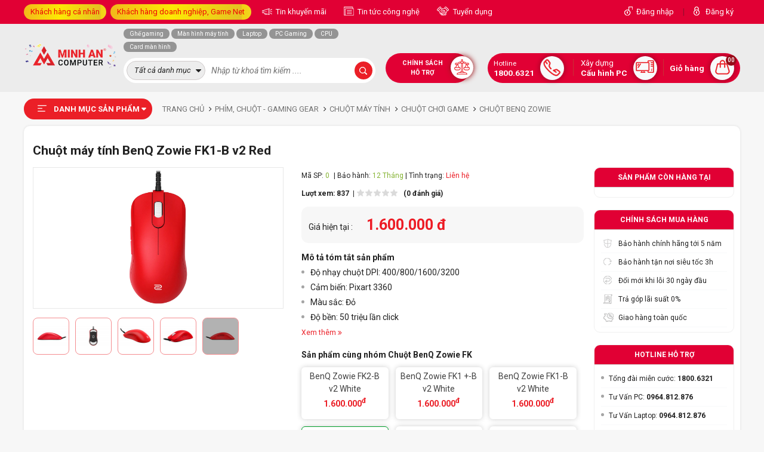

--- FILE ---
content_type: text/html; charset=UTF-8
request_url: https://minhancomputer.com/chuot-may-tinh-benq-zowie-fk1-b-v2-red.html
body_size: 36874
content:

<!doctype html> 
<html lang="vi">
  <head>

    <meta http-equiv="Content-Type" content="text/html; charset=UTF-8" />
    <meta http-equiv="content-language" content="vi-vn" />
    <meta name="viewport" content="width=device-width, initial-scale=1.0" />
    <meta content="document" name="resource-type" />
    <meta name="revisit-after" content="1 days" />

    
    <link rel="canonical" href="https://minhancomputer.com/chuot-may-tinh-benq-zowie-fk1-b-v2-red.html" />
    

    
    <meta property="og:image" content="https://minhancomputercdn.com/media/product/11581_benq_zowie_fk_b_v2_red_6.jpg" />
    

    
    <title>Chuột máy tính BenQ Zowie FK1-B v2 Red</title>
    <meta name="keywords" content="" />
    <meta name="description" content="Chuột BenQ Zowie FK1-B v2 Red mang đến cho chúng ta 1 thiết kế đối xứng, cấu hình thấp mới lạ cùng lớp phủ màu đỏ đẹp mắt, cực kì phù hợp với những bạn trẻ có" />
    
    

    <meta name="dmca-site-verification" content="NEpCb2l4WExzTWwzSkVMa2Fic2dPOXZCcWxPbGNvWElnSEErY1VlcDJ3Yz01" />
    <meta name="google-site-verification" content="xXD_3fYl2mNb06OWoHzwLb5bhSiMUEieFq3dKqabWoc" />
    <meta name="msvalidate.01" content="C006EF762A1438F46F30F1999626FBD8" />
    <meta name="facebook-domain-verification" content="nqckqt7oc9185rd4rz4vp9hngg2agh" />
    <meta property="fb:app_id" content="544339114147627" />
    <meta property="fb:admins" content="100079635772306" />
    <meta property="og:type" content="website" />
    <meta property="og:url" content="https://minhancomputer.com/chuot-may-tinh-benq-zowie-fk1-b-v2-red.html" />

    
    <meta property="og:title" content="Chuột máy tính BenQ Zowie FK1-B v2 Red" />
    <meta property="og:description" content="Chuột BenQ Zowie FK1-B v2 Red mang đến cho chúng ta 1 thiết kế đối xứng, cấu hình thấp mới lạ cùng lớp phủ màu đỏ đẹp mắt, cực kì phù hợp với những bạn trẻ có" />
    <meta property="og:image:alt" content="Chuột máy tính BenQ Zowie FK1-B v2 Red" />
    

    <link rel="shortcut icon" href="https://minhancomputercdn.com/template/test/images/mac_favicon.png" />
    <link rel="stylesheet" href="https://fonts.googleapis.com/css2?family=Roboto:ital,wght@0,300;0,400;0,500;0,700;0,900;1,300;1,400;1,500;1,700;1,900&display=swap" /> 
    <link rel="stylesheet" href="https://cdnjs.cloudflare.com/ajax/libs/font-awesome/6.2.0/css/all.min.css" />
    <link rel="stylesheet" href="https://minhancomputercdn.com/template/test/script/library.css?v=12" />
    <link rel="stylesheet" href="https://minhancomputercdn.com/template/test/script/minhan_pc_2021.css?v=1769490026" />
    <link rel="stylesheet" id="js-cdn-font-awesome" href="" />
    <!-- Google Tag Manager -->
    <script>(function(w,d,s,l,i){w[l]=w[l]||[];w[l].push({'gtm.start':
      new Date().getTime(),event:'gtm.js'});var f=d.getElementsByTagName(s)[0],
      j=d.createElement(s),dl=l!='dataLayer'?'&l='+l:'';j.async=true;j.src=
      'https://www.googletagmanager.com/gtm.js?id='+i+dl;f.parentNode.insertBefore(j,f);
      })(window,document,'script','dataLayer','GTM-KXNBPLV');</script>
    <!-- End Google Tag Manager -->
  </head>

  <body style="position: static;">

    

<header>
    <div class="header-top-container">
        <div class="container">
            <div class="d-flex align-items-center justify-content-between position-relative">
                <div class="item-left clearfix">
                    <div class="item-group float-left d-inline-block">
                        <a href="javascript:void(0)" class="title-group ml-0 bg-linear" style="color: #ee0707;"> Khách hàng cá nhân </a>

                        <div class="box-sale-group">
                            <!-- 1. HOTLINE TƯ VẤN KHÁCH HÀNG CÁ NHÂN (Miền Bắc) -->
<div class="box-item">
    <p class="title">
        <span class="number">01</span>
        <b>KHÁCH HÀNG CÁ NHÂN (Miền Bắc)</b>
    </p>
    <div class="box-list">
        <a href="#" target="_blank" rel="noreferrer nofollow">
            <span class="blue-light"> <i class="fa fa-commenting"></i> Zalo </span>
            
            <p>
                Tổng đài miễn phí: <span class="font-600 red-b">1800 6321</span>
            </p>
        </a>

        <a href="https://zalo.me/0964812876" target="_blank" rel="noreferrer nofollow">
            <span class="blue-light"> <i class="fa fa-commenting"></i> Zalo </span>
            
            <p>
             <span class="font-600 red-b">0964.812.876</span> - Mr. Tuấn
            </p>
        </a>
      
        <a href="https://zalo.me/0967135876" target="_blank" rel="noreferrer nofollow">
            <span class="blue-light"> <i class="fa fa-commenting"></i> Zalo </span>
          
            <p>
             <span class="font-600 red-b">0369.607.074</span> - Mr. Thịnh
            </p>
        </a>
      
        <a href="https://zalo.me/0963845876" target="_blank" rel="noreferrer nofollow">
            <span class="blue-light"> <i class="fa fa-commenting"></i> Zalo </span>
          
            <p>
             <span class="font-600 red-b">0963.845.876</span> - Mr. Hoàng Duy
            </p>
        </a>
      
        <a href="https://zalo.me/0965698876" target="_blank" rel="noreferrer nofollow">
            <span class="blue-light"> <i class="fa fa-commenting"></i> Zalo </span>
          
            <p>
             <span class="font-600 red-b">0965.698.876</span> - Mr. Lâm
            </p>
        </a>      
      
           <a href="https://zalo.me/0353943333" target="_blank" rel="noreferrer nofollow">
            <span class="blue-light"> <i class="fa fa-commenting"></i> Zalo </span>
            
            <p>
             <span class="font-600 red-b">078.3688.666</span> - Mr Huấn (Thu mua đồ cũ)
            </p>
        </a>
  </div>
</div>

<!-- 2. HOTLINE TƯ VẤN KHÁCH HÀNG CÁ NHÂN (Miền Nam) -->
<div class="box-item">
    <p class="title">
        <span class="number">02</span>
        <b>KHÁCH HÀNG CÁ NHÂN (Miền Nam)</b>
    </p>
    <div class="box-list">
        <a href="#" target="_blank" rel="noreferrer nofollow">
            <span class="blue-light"> <i class="fa fa-commenting"></i> Zalo </span>
            
            <p>
                Tổng đài miễn phí: <span class="font-600 red-b">1800 6321</span>
            </p>
        </a>

        <a href="https://zalo.me/0964812876" target="_blank" rel="noreferrer nofollow">
            <span class="blue-light"> <i class="fa fa-commenting"></i> Zalo </span>
            
            <p>
             <span class="font-600 red-b">0964.812.876</span> - Mr. Tuấn
            </p>
        </a>
  </div>
</div>

<!-- 3. HOTLINE TƯ VẤN LẮP ĐẶT CAMERA -->
<div class="box-item">
    <p class="title">
        <span class="number">03</span>
        <b>TƯ VẤN CAMERA, THIẾT BỊ VĂN PHÒNG</b>
    </p>

    <div class="box-list">
        <a href="https://zalo.me/0989360308" target="_blank" rel="noreferrer nofollow">
            <span class="blue-light"> <i class="fa fa-commenting"></i> Zalo </span>
            
            <p>
                <span class="font-600 red-b">0989.360.308</span> - Mr. Huấn
            </p>
        </a>
      
		<a href="https://zalo.me/0927665555" target="_blank" rel="noreferrer nofollow">
            <span class="blue-light"> <i class="fa fa-commenting"></i> Zalo </span>
            
            <p>
                <span class="font-600 red-b">092.766.5555</span> - Mrs. Phương
            </p>
        </a>
    </div>
</div>
<!-- 4. HOTLINE TƯ VẤN BẢO HÀNH -->
<div class="box-item">
	<p class="title">
        <span class="number">04</span>
        <b>HỖ TRỢ KỸ THUẬT, BẢO HÀNH</b>
    </p>

    <div class="box-list">
        <p>Tổng Đài Kỹ thuật - Bảo Hành: <span class="font-600 red-b">0243.877.7777</span> Nhánh 1</p>
      
		<p>Hotline Bảo Hành: <span class="font-600 red-b">083.5555.938</span></p>
      
		<a href="https://zalo.me/0396164356" target="_blank" rel="noreferrer nofollow">
            <span class="blue-light"> <i class="fa fa-commenting"></i> Zalo </span>
            <p>
             Hotline Kỹ Thuật: <span class="font-600 red-b">0396.164.356</span>
            </p>
        </a>
    </div>
<!-- 5. ĐƯỜNG DÂY NÓNG PHẢN ÁNH DỊCH VỤ -->
    <p class="title">
          <span class="number">05</span>
          <b>GÓP Ý, KHIẾU NẠI, PHẢN ÁNH DỊCH VỤ</b>
      </p>
 	<div class="box-list">
        <a href="https://zalo.me/0989360308" target="_blank" rel="noreferrer nofollow">
            <span class="blue-light"> <i class="fa fa-commenting"></i> Zalo </span>
            
            <p>
            Hotline (24/7): <span class="font-600 red-b">0989.360.308</span> - Mr. Huấn
            </p>
        </a>
    </div>
</div>
                        </div>
                    </div>
                   <div class="item-group float-left d-inline-block" style="margin-left: 7px;display:none;">
                        <a href="javascript:void(0)" class="title-group ml-0 bg-linear" style="color: #ee0707;"> Khách hàng doanh nghiệp, Game Net </a>

                        <div class="box-sale-group">
                            <!-- 1. KHÁCH HÀNG GAME NET - ICAFE -->
<div class="box-item">
    <p class="title">
        <span class="number">01</span>
        <b>KHÁCH HÀNG GAME NET - ICAFE</b>
    </p>

 <div class="box-list">
    <a href="https://zalo.me/0921819999" target="_blank" rel="noreferrer nofollow">
            <span class="blue-light"> <i class="fa fa-commenting"></i> Zalo </span>
            
            <p>
             <span class="font-600 red-b">092.181.9999</span> - Mrs. Phương
            </p>
    </a>
    <a href="https://zalo.me/0976953338" target="_blank" rel="noreferrer nofollow">
            <span class="blue-light"> <i class="fa fa-commenting"></i> Zalo </span>
            
            <p>
            <span class="font-600 red-b">0976.953.338</span> - Mr. Duy
            </p>
     </a>
     <a href="https://zalo.me/0353943333" target="_blank" rel="noreferrer nofollow">
            <span class="blue-light"> <i class="fa fa-commenting"></i> Zalo </span>
            
            <p>
             <span class="font-600 red-b">035.394.3333</span> - Mr. Minh
            </p>
        </a>
           <a href="https://zalo.me/0783688666" target="_blank" rel="noreferrer nofollow">
            <span class="blue-light"> <i class="fa fa-commenting"></i> Zalo </span>
            
            <p>
             <span class="font-600 red-b">078.3688.666</span> - Mr Huấn (Thu mua đồ cũ)
            </p>
        </a>
  </div>
</div>

<!-- 2. KHÁCH HÀNG ĐẠI LÝ (BÁN BUÔN) -->
<div class="box-item">
    <p class="title">
        <span class="number">02</span>
        <b>KHÁCH HÀNG ĐẠI LÝ (BÁN BUÔN)</b>
    </p>
    <div class="box-list">
        <a href="https://zalo.me/0921819999" target="_blank" rel="noreferrer nofollow">
            <span class="blue-light"> <i class="fa fa-commenting"></i> Zalo </span>
            <p>
                <span class="font-600 red-b">092.181.9999</span>- Mrs. Phương
            </p>
        </a>

        <a href="https://zalo.me/0976953338" target="_blank" rel="noreferrer nofollow">
            <span class="blue-light"> <i class="fa fa-commenting"></i> Zalo </span>
            <p>
                <span class="font-600 red-b">0976.953.338</span>- Mr. Duy
            </p>
        </a>
    </div>
</div>

<!-- 3. KHÁCH HÀNG DỰ ÁN, DOANH NGHIỆP -->
<div class="box-item">
   <p class="title">
        <span class="number">03</span>
        <b>KHÁCH HÀNG DỰ ÁN, DOANH NGHIỆP</b>
    </p>

    <div class="box-list">
        <a href="https://zalo.me/0932181111" target="_blank" rel="noreferrer nofollow">
            <span class="blue-light"> <i class="fa fa-commenting"></i> Zalo </span>
            
            <p>
                <span class="font-600 red-b">093.218.1111</span>- Mr. Diệm
            </p>
        </a>
        <a href="https://zalo.me/0989360308" target="_blank" rel="noreferrer nofollow">
            <span class="blue-light"> <i class="fa fa-commenting"></i> Zalo </span>
            
            <p>
                <span class="font-600 red-b">0989.360.308</span>- Mr. Huấn
            </p>
        </a>
      </div>
</div>
  
<!-- 4. HỖ TRỢ KỸ THUẬT, BẢO HÀNH - KHIẾU NẠI -->
<div class="box-item">
   <p class="title">
        <span class="number">04</span>
        <b>HỖ TRỢ KỸ THUẬT, BẢO HÀNH - KHIẾU NẠI</b>
    </p>

    <div class="box-list">
        <p>Tổng Đài Kỹ thuật - Bảo Hành: <span class="font-600 red-b">0243.877.7777</span> Nhánh 1</p>
      
		<p>Hotline Bảo Hành: <span class="font-600 red-b">083.5555.938</span></p>
      
		<a href="https://zalo.me/0396164356" target="_blank" rel="noreferrer nofollow">
            <span class="blue-light"> <i class="fa fa-commenting"></i> Zalo </span>
            
            <p>
             Hotline Kỹ Thuật: <span class="font-600 red-b">0396.164.356</span>
            </p>
        </a>
      
      	<a href="https://zalo.me/0989360308" target="_blank" rel="noreferrer nofollow">
            <span class="blue-light"> <i class="fa fa-commenting"></i> Zalo </span>
            
            <p>
             Góp ý - khiếu nại: <span class="font-600 red-b">0989.360.308</span> - Mr. Huấn
            </p>
        </a>
      </div>
</div>
                        </div>
                    </div>


                    <!-- <a href="/chinh-sach-bao-hanh.html" class="title-group header-icon icon-1"> Tra cứu bảo hành </a> -->

                    <a href="/tin-khuyen-mai.html" class="title-group header-icon icon-2" target="blank"> Tin khuyến mãi</a>

                    <a href="/tin-tuc-cong-nghe.html" class="title-group header-icon icon-3" target="blank"> Tin tức công nghệ</a>

                    <a href="/tuyen-dung.html" class="title-group header-icon icon-4" target="blank"> Tuyển dụng</a>
                </div>

                <div class="item-right d-flex align-items-center">
                    
                    <a href="/dang-nhap" class="title-group ml-0 header-icon icon-5">Đăng nhập</a>
                    <span class="pl-1 pr-1" style="opacity: .4">|</span>
                    <a href="/dang-ky" class="title-group ml-0 header-icon icon-6">Đăng ký</a>
                    
                </div>
            </div>
        </div>
    </div>

    <div class="header-main-container">
        <div class="container">
          
          <!-- LINH VẬT -->
<!--<div style="position: fixed;top: 0;right: 0;z-index:9999;">
<img src="https://minhancomputercdn.com/media/lib/03-11-2022/chicken-martrix-60.png" alt="linh_vat" style="width:100%"/>
</div> -->
          <!-- LOGO -->
<div class="position-relative d-flex flex-wrap">
<div class="box-left-group d-flex align-items-center">
<a href="/"> <img src="https://minhancomputercdn.com/media/banner/logo_logo-MAC-SN-250.png" alt="Logo"/> </a>
</div>

                <div class="header-menu-container">
                    <p class="title"> DANH MỤC SẢN PHẨM </p>

                    <div class="global-menu-list bg-white  global-other-page ">
    
  	
    <div class="item">
        <a href="/laptop-may-tinh-xach-tay.html">
            <span class="cat-thumb" style="background-image: url(https://minhancomputercdn.com/media/category/cat_8f19872dc70213fe6ff5287fd8d117f3.png)"></span>
            <span class="cat-title"> Laptop - Máy Tính Xách Tay </span>
        </a>

        <div class="sub-menu-list">
            
            <div class="sub-cat-2">
                <a href="/laptop-dell.html" class="cat-2"> Laptop Dell  </a>

                
                <div class="sub-cat-3">
                    <a href="/laptop-dell-xps.html" class="cat-3"> Laptop Dell XPS </a>
                    
                    

                </div>
                
                <div class="sub-cat-3">
                    <a href="/laptop-dell-vostro.html" class="cat-3"> Laptop Dell Vostro </a>
                    
                    

                </div>
                
                <div class="sub-cat-3">
                    <a href="/laptop-dell-latitude.html" class="cat-3"> Laptop Dell Latitude </a>
                    
                    

                </div>
                
                <div class="sub-cat-3">
                    <a href="/laptop-dell-inspiron.html" class="cat-3"> Laptop Dell Inspiron </a>
                    
                    

                </div>
                
                <div class="sub-cat-3">
                    <a href="/laptop-dell-alienware.html" class="cat-3"> Laptop Dell Alienware </a>
                    
                    

                </div>
                
                <div class="sub-cat-3">
                    <a href="/laptop-dell-g-series-gaming.html" class="cat-3"> Laptop Dell G Series Gaming </a>
                    
                    

                </div>
                
            </div>
            
            <div class="sub-cat-2">
                <a href="/laptop-asus.html" class="cat-2"> Laptop Asus  </a>

                
                <div class="sub-cat-3">
                    <a href="/laptop-asus-proart-studiobook.html" class="cat-3"> Laptop ASUS ProArt Studiobook </a>
                    
                    

                </div>
                
                <div class="sub-cat-3">
                    <a href="/laptop-asus-rog-series.html" class="cat-3"> Laptop ASUS ROG Series </a>
                    
                    
                    <i class="fa fa-angle-right"></i>
                    
                    <div class="sub-cat-4">
                      	<a href="/laptop-asus-rog-zephyrus.html"> Laptop ASUS ROG Zephyrus </a><a href="/laptop-asus-rog-strix.html"> Laptop ASUS ROG Strix </a><a href="/laptop-asus-rog-flow.html"> Laptop ASUS ROG Flow </a>
                    </div>
                    

                </div>
                
                <div class="sub-cat-3">
                    <a href="/laptop-asus-tuf-series.html" class="cat-3"> Laptop ASUS TUF Series </a>
                    
                    
                    <i class="fa fa-angle-right"></i>
                    
                    <div class="sub-cat-4">
                      	<a href="/laptop-asus-tuf-gaming.html"> Laptop ASUS TUF Gaming </a><a href="/laptop-asus-tuf-dash.html"> Laptop ASUS TUF Dash </a>
                    </div>
                    

                </div>
                
                <div class="sub-cat-3">
                    <a href="/laptop-asus-zenbook.html" class="cat-3"> Laptop ASUS Zenbook </a>
                    
                    

                </div>
                
                <div class="sub-cat-3">
                    <a href="/laptop-asus-vivobook.html" class="cat-3"> Laptop ASUS Vivobook </a>
                    
                    

                </div>
                
                <div class="sub-cat-3">
                    <a href="/laptop-asus-expertbook.html" class="cat-3"> Laptop ASUS ExpertBook </a>
                    
                    

                </div>
                
            </div>
            
            <div class="sub-cat-2">
                <a href="/laptop-acer.html" class="cat-2"> Laptop Acer  </a>

                
                <div class="sub-cat-3">
                    <a href="/laptop-acer-aspire.html" class="cat-3"> Laptop Acer Aspire </a>
                    
                    

                </div>
                
                <div class="sub-cat-3">
                    <a href="/laptop-acer-swift.html" class="cat-3"> Laptop Acer Swift </a>
                    
                    

                </div>
                
                <div class="sub-cat-3">
                    <a href="/laptop-acer-nitro.html" class="cat-3"> Laptop Acer Nitro </a>
                    
                    

                </div>
                
                <div class="sub-cat-3">
                    <a href="/laptop-acer-predator-gaming.html" class="cat-3"> Laptop Acer Predator Gaming </a>
                    
                    

                </div>
                
            </div>
            
            <div class="sub-cat-2">
                <a href="/laptop-lg.html" class="cat-2"> Laptop LG  </a>

                
                <div class="sub-cat-3">
                    <a href="/laptop-lg-gram.html" class="cat-3"> Laptop LG Gram </a>
                    
                    

                </div>
                
            </div>
            
            <div class="sub-cat-2">
                <a href="/laptop-lenovo.html" class="cat-2"> Laptop Lenovo  </a>

                
                <div class="sub-cat-3">
                    <a href="/laptop-lenovo-loq.html" class="cat-3"> Laptop Lenovo LOQ </a>
                    
                    

                </div>
                
                <div class="sub-cat-3">
                    <a href="/laptop-lenovo-thinkpad.html" class="cat-3"> Laptop Lenovo ThinkPad </a>
                    
                    

                </div>
                
                <div class="sub-cat-3">
                    <a href="/laptop-lenovo-ideapad.html" class="cat-3"> Laptop Lenovo IdeaPad </a>
                    
                    

                </div>
                
                <div class="sub-cat-3">
                    <a href="/laptop-lenovo-yoga.html" class="cat-3"> Laptop Lenovo Yoga </a>
                    
                    

                </div>
                
                <div class="sub-cat-3">
                    <a href="/lenovo-legion.html" class="cat-3"> Laptop Lenovo Legion </a>
                    
                    

                </div>
                
                <div class="sub-cat-3">
                    <a href="/laptop-lenovo-thinkbook.html" class="cat-3"> Laptop Lenovo ThinkBook </a>
                    
                    

                </div>
                
                <div class="sub-cat-3">
                    <a href="/laptop-lenovo-v-series.html" class="cat-3"> Laptop Lenovo V Series </a>
                    
                    

                </div>
                
            </div>
            
            <div class="sub-cat-2">
                <a href="/laptop-msi.html" class="cat-2"> Laptop MSI  </a>

                
                <div class="sub-cat-3">
                    <a href="/laptop-msi-modern-series.html" class="cat-3"> Laptop MSI Modern Series </a>
                    
                    

                </div>
                
                <div class="sub-cat-3">
                    <a href="/laptop-msi-bravo-series.html" class="cat-3"> Laptop MSI Bravo Series </a>
                    
                    

                </div>
                
                <div class="sub-cat-3">
                    <a href="/laptop-msi-prestige-series.html" class="cat-3"> Laptop MSI Prestige Series </a>
                    
                    

                </div>
                
                <div class="sub-cat-3">
                    <a href="/laptop-msi-gl-series.html" class="cat-3"> Laptop MSI GL Series </a>
                    
                    

                </div>
                
                <div class="sub-cat-3">
                    <a href="/laptop-msi-gf-series.html" class="cat-3"> Laptop MSI GF Series </a>
                    
                    

                </div>
                
                <div class="sub-cat-3">
                    <a href="/laptop-msi-gs-series.html" class="cat-3"> Laptop MSI GS Series </a>
                    
                    

                </div>
                
                <div class="sub-cat-3">
                    <a href="/laptop-msi-ge-series.html" class="cat-3"> Laptop MSI GE Series </a>
                    
                    

                </div>
                
                <div class="sub-cat-3">
                    <a href="/laptop-msi-alpha-series.html" class="cat-3"> Laptop MSI Alpha Series </a>
                    
                    

                </div>
                
                <div class="sub-cat-3">
                    <a href="/laptop-msi-creator-series.html" class="cat-3"> Laptop MSI Creator Series </a>
                    
                    

                </div>
                
                <div class="sub-cat-3">
                    <a href="/laptop-msi-crosshair-series.html" class="cat-3"> Laptop MSI Crosshair Series </a>
                    
                    

                </div>
                
                <div class="sub-cat-3">
                    <a href="/laptop-msi-gp-series.html" class="cat-3"> Laptop MSI GP Series </a>
                    
                    

                </div>
                
            </div>
            
            <div class="sub-cat-2">
                <a href="/laptop-hp.html" class="cat-2"> Laptop HP  </a>

                
                <div class="sub-cat-3">
                    <a href="/laptop-hp-omen.html" class="cat-3"> Laptop HP OMEN </a>
                    
                    

                </div>
                
                <div class="sub-cat-3">
                    <a href="/laptop-hp-victus.html" class="cat-3"> Laptop HP VICTUS </a>
                    
                    

                </div>
                
                <div class="sub-cat-3">
                    <a href="/laptop-hp-pavilion.html" class="cat-3"> Laptop HP Pavilion </a>
                    
                    

                </div>
                
                <div class="sub-cat-3">
                    <a href="/laptop-hp-probook.html" class="cat-3"> Laptop HP Probook </a>
                    
                    

                </div>
                
                <div class="sub-cat-3">
                    <a href="/laptop-hp-spectre.html" class="cat-3"> Laptop HP Spectre </a>
                    
                    

                </div>
                
                <div class="sub-cat-3">
                    <a href="/laptop-hp-elitebook.html" class="cat-3"> Laptop HP Elitebook </a>
                    
                    

                </div>
                
                <div class="sub-cat-3">
                    <a href="/laptop-hp-envy.html" class="cat-3"> Laptop HP Envy </a>
                    
                    

                </div>
                
                <div class="sub-cat-3">
                    <a href="/laptop-hp-notebook.html" class="cat-3"> Laptop HP NoteBook </a>
                    
                    

                </div>
                
                <div class="sub-cat-3">
                    <a href="/laptop-hp-zbook.html" class="cat-3"> Laptop HP ZBook </a>
                    
                    
                    <i class="fa fa-angle-right"></i>
                    
                    <div class="sub-cat-4">
                      	<a href="/laptop-hp-zbook-studio.html"> Laptop HP ZBook Studio </a><a href="/laptop-hp-zbook-fury.html"> Laptop HP Zbook Fury </a><a href="/laptop-hp-zbook-power.html"> Laptop HP ZBook Power </a>
                    </div>
                    

                </div>
                
            </div>
            
            <div class="sub-cat-2">
                <a href="/laptop-gigabyte.html" class="cat-2"> Laptop Gigabyte  </a>

                
                <div class="sub-cat-3">
                    <a href="/laptop-gigabyte-aero.html" class="cat-3"> Laptop Gigabyte AERO </a>
                    
                    

                </div>
                
                <div class="sub-cat-3">
                    <a href="/laptop-gigabyte-aorus.html" class="cat-3"> Laptop Gigabyte AORUS </a>
                    
                    

                </div>
                
                <div class="sub-cat-3">
                    <a href="/laptop-gigabyte-g-series.html" class="cat-3"> Laptop Gigabyte G series </a>
                    
                    
                    <i class="fa fa-angle-right"></i>
                    
                    <div class="sub-cat-4">
                      	<a href="/laptop-gigabyte-g5.html"> Laptop Gigabyte G5 </a><a href="/laptop-gigabyte-g7.html"> Laptop Gigabyte G7 </a>
                    </div>
                    

                </div>
                
            </div>
            
            <div class="sub-cat-2">
                <a href="/laptop-fujitsu.html" class="cat-2"> Laptop Fujitsu  </a>

                
            </div>
            
          	
          	
            <div class="sub-cat-2">
                <a href="javascript:void(0)" class="cat-2"> Khoảng giá </a>

                <div class="sub-cat-3"><a href="/laptop-may-tinh-xach-tay.html?max=10000000" class="cat-3">Dưới 10 triệu</a></div>
                <div class="sub-cat-3"><a href="/laptop-may-tinh-xach-tay.html?max=20000000&min=10000000" class="cat-3">Từ 10 - 20 triệu</a></div>
                <div class="sub-cat-3"><a href="/laptop-may-tinh-xach-tay.html?max=30000000&min=20000000" class="cat-3">Từ 20 - 30 triệu</a></div>
                <div class="sub-cat-3"><a href="/laptop-may-tinh-xach-tay.html?max=40000000&min=30000000" class="cat-3">Từ 30 - 40 triệu</a></div>
              	<div class="sub-cat-3"><a href="/laptop-may-tinh-xach-tay.html?max=50000000&min=40000000" class="cat-3">Từ 40 - 50 triệu</a></div>
              	<div class="sub-cat-3"><a href="/laptop-may-tinh-xach-tay.html?min=50000000" class="cat-3">Trên 50 triệu</a></div>
            </div>
          
            
          
        </div>
    </div>
  	
    
  	
    <div class="item">
        <a href="/pc-gaming.html">
            <span class="cat-thumb" style="background-image: url(https://minhancomputercdn.com/media/category/cat_75ff8d6ff1f6f3eb0aaa2a201b374ac0.png)"></span>
            <span class="cat-title"> Máy Tính Chơi Game </span>
        </a>

        <div class="sub-menu-list">
            
            <div class="sub-cat-2">
                <a href="/pc-gaming-gia-re-duoi-10-trieu.html" class="cat-2"> PC Gaming Dưới 10 Triệu  </a>

                
            </div>
            
            <div class="sub-cat-2">
                <a href="/pc-gaming-10-20-trieu.html" class="cat-2"> PC Gaming 10 - 20 Triệu  </a>

                
            </div>
            
            <div class="sub-cat-2">
                <a href="/pc-gaming-20-30-trieu.html" class="cat-2"> PC Gaming 20 - 30 Triệu  </a>

                
            </div>
            
            <div class="sub-cat-2">
                <a href="/pc-gaming-30-40-trieu.html" class="cat-2"> PC Gaming 30 - 40 Triệu  </a>

                
            </div>
            
            <div class="sub-cat-2">
                <a href="/pc-gaming-tu-40-60-trieu.html" class="cat-2"> PC Gaming 40 - 60 Triệu  </a>

                
            </div>
            
            <div class="sub-cat-2">
                <a href="/pc-gaming-tren-60-trieu.html" class="cat-2"> PC Gaming Trên 60 Triệu  </a>

                
            </div>
            
          	
          	
          
        </div>
    </div>
  	
    
  	
    <div class="item">
        <a href="/may-tinh-workstation.html">
            <span class="cat-thumb" style="background-image: url(https://minhancomputercdn.com/media/category/cat_13b03d7515f2d45c308560a4227beb5d.png)"></span>
            <span class="cat-title"> Máy tính Workstation </span>
        </a>

        <div class="sub-menu-list">
            
            <div class="sub-cat-2">
                <a href="/pc-thiet-ke-do-hoa.html" class="cat-2"> PC Thiết Kế Đồ Họa  </a>

                
            </div>
            
            <div class="sub-cat-2">
                <a href="/pc-dung-phim-edit-video.html" class="cat-2"> PC Dựng Phim, Edit Video  </a>

                
            </div>
            
            <div class="sub-cat-2">
                <a href="/pc-gia-lap-nox-player.html" class="cat-2"> PC Giả Lập Nox Player, Bluestack, LDPlayer  </a>

                
            </div>
            
          	
          	
          
        </div>
    </div>
  	
    
  	
    <div class="item">
        <a href="/may-tinh-van-phong.html">
            <span class="cat-thumb" style="background-image: url(https://minhancomputercdn.com/media/category/cat_b4005c2d3f956dbc5610478b056c8e3e.png)"></span>
            <span class="cat-title"> Máy Tính Văn Phòng </span>
        </a>

        <div class="sub-menu-list">
            
            <div class="sub-cat-2">
                <a href="/may-tinh-dong-bo.html" class="cat-2"> Máy Tính Đồng Bộ  </a>

                
                <div class="sub-cat-3">
                    <a href="/may-tinh-dong-bo-hp.html" class="cat-3"> Máy Tính Đồng Bộ HP </a>
                    
                    

                </div>
                
                <div class="sub-cat-3">
                    <a href="/may-tinh-dong-bo-imac.html" class="cat-3"> Máy tính đồng bộ iMac </a>
                    
                    

                </div>
                
                <div class="sub-cat-3">
                    <a href="/may-tinh-dong-bo-dell.html" class="cat-3"> Máy Tính Đồng Bộ Dell </a>
                    
                    

                </div>
                
                <div class="sub-cat-3">
                    <a href="/may-tinh-dong-bo-lenovo.html" class="cat-3"> Máy Tính Đồng Bộ Lenovo </a>
                    
                    

                </div>
                
            </div>
            
            <div class="sub-cat-2">
                <a href="/may-tinh-van-phong-mac.html" class="cat-2"> Máy Tính Văn Phòng MAC  </a>

                
            </div>
            
            <div class="sub-cat-2">
                <a href="/may-tinh-mini.html" class="cat-2"> Máy Tính Mini  </a>

                
            </div>
            
          	
          	
          
        </div>
    </div>
  	
    
  	
    <div class="item">
        <a href="/man-hinh-may-tinh.html">
            <span class="cat-thumb" style="background-image: url(https://minhancomputercdn.com/media/category/cat_7471551c9b26aefc4f4c6f6d6a6c182a.png)"></span>
            <span class="cat-title"> Màn Hình Máy Tính </span>
        </a>

        <div class="sub-menu-list">
            
            <div class="sub-cat-2">
                <a href="/man-hinh-asus.html" class="cat-2"> Màn Hình Asus  </a>

                
                <div class="sub-cat-3">
                    <a href="/man-hinh-asus-tuf.html" class="cat-3"> Màn hình ASUS TUF </a>
                    
                    

                </div>
                
                <div class="sub-cat-3">
                    <a href="/man-hinh-asus-rog.html" class="cat-3"> Màn hình ASUS ROG </a>
                    
                    

                </div>
                
                <div class="sub-cat-3">
                    <a href="/man-hinh-asus-proart.html" class="cat-3"> Màn hình ASUS ProArt </a>
                    
                    

                </div>
                
                <div class="sub-cat-3">
                    <a href="/man-hinh-asus-zenscreen.html" class="cat-3"> Màn hình ASUS ZenScreen </a>
                    
                    

                </div>
                
            </div>
            
            <div class="sub-cat-2">
                <a href="/man-hinh-samsung.html" class="cat-2"> Màn Hình Samsung  </a>

                
                <div class="sub-cat-3">
                    <a href="/man-hinh-thong-minh-samsung.html" class="cat-3"> Màn hình thông minh Samsung </a>
                    
                    

                </div>
                
                <div class="sub-cat-3">
                    <a href="/man-hinh-samsung-odyssey.html" class="cat-3"> Màn hình Samsung Odyssey </a>
                    
                    

                </div>
                
            </div>
            
            <div class="sub-cat-2">
                <a href="/man-hinh-viewsonic.html" class="cat-2"> Màn Hình ViewSonic  </a>

                
                <div class="sub-cat-3">
                    <a href="/viewsonic-xg-series-elite-gaming.html" class="cat-3"> ViewSonic XG Series (Elite Gaming) </a>
                    
                    

                </div>
                
                <div class="sub-cat-3">
                    <a href="/viewsonic-vx-series-giai-tri.html" class="cat-3"> ViewSonic VX Series (Giải Trí) </a>
                    
                    

                </div>
                
                <div class="sub-cat-3">
                    <a href="/viewsonic-vp-series-chuyen-nghiep.html" class="cat-3"> ViewSonic VP Series (Chuyên Nghiệp) </a>
                    
                    

                </div>
                
                <div class="sub-cat-3">
                    <a href="/viewsonic-vg-series-doanh-nghiep.html" class="cat-3"> ViewSonic VG Series (Doanh Nghiệp) </a>
                    
                    

                </div>
                
                <div class="sub-cat-3">
                    <a href="/viewsonic-va-series-gia-dinh-va-van-phong.html" class="cat-3"> ViewSonic VA Series (Gia Đình và Văn Phòng) </a>
                    
                    

                </div>
                
                <div class="sub-cat-3">
                    <a href="/viewsonic-td-series-cam-ung.html" class="cat-3"> ViewSonic TD Series (Cảm ứng) </a>
                    
                    

                </div>
                
            </div>
            
            <div class="sub-cat-2">
                <a href="/man-hinh-benq.html" class="cat-2"> Màn Hình BenQ  </a>

                
            </div>
            
            <div class="sub-cat-2">
                <a href="/man-hinh-gigabyte.html" class="cat-2"> Màn Hình Gigabyte  </a>

                
            </div>
            
            <div class="sub-cat-2">
                <a href="/man-hinh-acer.html" class="cat-2"> Màn Hình Acer  </a>

                
            </div>
            
            <div class="sub-cat-2">
                <a href="/man-hinh-msi.html" class="cat-2"> Màn Hình MSI  </a>

                
                <div class="sub-cat-3">
                    <a href="/man-hinh-msi-modern-series.html" class="cat-3"> Màn Hình MSI Modern Series </a>
                    
                    

                </div>
                
                <div class="sub-cat-3">
                    <a href="/man-hinh-msi-pro-series.html" class="cat-3"> Màn Hình MSI PRO Series </a>
                    
                    

                </div>
                
                <div class="sub-cat-3">
                    <a href="/man-hinh-msi-optix-g-series.html" class="cat-3"> Màn Hình MSI Optix G Series </a>
                    
                    

                </div>
                
                <div class="sub-cat-3">
                    <a href="/man-hinh-msi-optix-mag-series.html" class="cat-3"> Màn Hình MSI Optix MAG Series </a>
                    
                    

                </div>
                
                <div class="sub-cat-3">
                    <a href="/man-hinh-msi-optix-mpg-series.html" class="cat-3"> Màn Hình MSI Optix MPG Series </a>
                    
                    

                </div>
                
            </div>
            
            <div class="sub-cat-2">
                <a href="/man-hinh-aoc.html" class="cat-2"> Màn Hình AOC  </a>

                
            </div>
            
            <div class="sub-cat-2">
                <a href="/man-hinh-hp.html" class="cat-2"> Màn Hình HP  </a>

                
            </div>
            
            <div class="sub-cat-2">
                <a href="/man-hinh-dell.html" class="cat-2"> Màn Hình Dell  </a>

                
                <div class="sub-cat-3">
                    <a href="/man-hinh-dell-u-ultra-sharp.html" class="cat-3"> Màn hình Dell U (Ultra-sharp) </a>
                    
                    

                </div>
                
                <div class="sub-cat-3">
                    <a href="/man-hinh-dell-p-professional.html" class="cat-3"> Màn hình Dell P (Professional) </a>
                    
                    

                </div>
                
                <div class="sub-cat-3">
                    <a href="/man-hinh-dell-e-entry.html" class="cat-3"> Màn hình Dell E (Entry) </a>
                    
                    

                </div>
                
                <div class="sub-cat-3">
                    <a href="/dell-s-consumer.html" class="cat-3"> Màn hình Dell S (Consumer) </a>
                    
                    

                </div>
                
                <div class="sub-cat-3">
                    <a href="/man-hinh-dell-alienware.html" class="cat-3"> Màn hình Dell Alienware </a>
                    
                    

                </div>
                
            </div>
            
            <div class="sub-cat-2">
                <a href="/man-hinh-hkc.html" class="cat-2"> Màn Hình HKC  </a>

                
            </div>
            
            <div class="sub-cat-2">
                <a href="/man-hinh-lg.html" class="cat-2"> Màn Hình LG  </a>

                
            </div>
            
            <div class="sub-cat-2">
                <a href="/man-hinh-hang-khac.html" class="cat-2"> Màn Hình Hãng Khác  </a>

                
            </div>
            
            <div class="sub-cat-2">
                <a href="/man-hinh-lenovo.html" class="cat-2"> Màn hình Lenovo  </a>

                
            </div>
            
            <div class="sub-cat-2">
                <a href="/man-hinh-vsp.html" class="cat-2"> Màn hình VSP  </a>

                
            </div>
            
            <div class="sub-cat-2">
                <a href="/man-hinh-galax.html" class="cat-2"> Màn hình Galax  </a>

                
            </div>
            
            <div class="sub-cat-2">
                <a href="/man-hinh-huntkey.html" class="cat-2"> Màn Hình HuntKey  </a>

                
            </div>
            
          	
          	
          
        </div>
    </div>
  	
    
  	
    <div class="item">
        <a href="/linh-kien-may-tinh.html">
            <span class="cat-thumb" style="background-image: url(https://minhancomputercdn.com/media/category/cat_22400404ddd78c12d43f85edb0a02bfd.png)"></span>
            <span class="cat-title"> Linh Kiện Máy Tính </span>
        </a>

        <div class="sub-menu-list">
            
            <div class="sub-cat-2">
                <a href="/vga-card-man-hinh.html" class="cat-2"> VGA - Card Màn Hình  </a>

                
                <div class="sub-cat-3">
                    <a href="/vga-amd.html" class="cat-3"> VGA AMD </a>
                    
                    
                    <i class="fa fa-angle-right"></i>
                    
                    <div class="sub-cat-4">
                      	<a href="/vga-rx-series.html"> VGA RX Series </a>
                    </div>
                    

                </div>
                
                <div class="sub-cat-3">
                    <a href="/vga-nvidia.html" class="cat-3"> VGA NVIDIA </a>
                    
                    
                    <i class="fa fa-angle-right"></i>
                    
                    <div class="sub-cat-4">
                      	<a href="/vga-rtx-series.html"> VGA RTX Series </a><a href="/vga-gtx-series.html"> VGA GTX Series </a><a href="/vga-gt-series.html"> VGA GT Series </a><a href="/vga-nvidia-quadro.html"> VGA Nvidia Quadro </a>
                    </div>
                    

                </div>
                
            </div>
            
            <div class="sub-cat-2">
                <a href="/cpu-vi-xu-ly.html" class="cat-2"> CPU - Bộ Vi Xử Lý  </a>

                
                <div class="sub-cat-3">
                    <a href="/cpu-intel.html" class="cat-3"> CPU Intel </a>
                    
                    
                    <i class="fa fa-angle-right"></i>
                    
                    <div class="sub-cat-4">
                      	<a href="/cpu-intel-core-i3.html"> CPU Intel Core i3 </a><a href="/cpu-intel-core-i5.html"> CPU Intel Core i5 </a><a href="/cpu-intel-core-i7.html"> CPU Intel Core i7 </a><a href="/cpu-intel-core-i9.html"> CPU Intel Core i9 </a><a href="/cpu-intel-pentium.html"> CPU Intel Pentium </a><a href="/cpu-intel-xeon.html"> CPU Intel Xeon </a><a href="/cpu-intel-core-x.html"> CPU Intel Core X </a><a href="/intel-celeron.html"> CPU Intel Celeron </a>
                    </div>
                    

                </div>
                
                <div class="sub-cat-3">
                    <a href="/cpu-amd.html" class="cat-3"> CPU AMD </a>
                    
                    
                    <i class="fa fa-angle-right"></i>
                    
                    <div class="sub-cat-4">
                      	<a href="/cpu-amd-ryzen-3.html"> CPU AMD Ryzen 3 </a><a href="/cpu-amd-ryzen-5.html"> CPU AMD Ryzen 5 </a><a href="/cpu-amd-ryzen-7.html"> CPU AMD Ryzen 7 </a><a href="/cpu-amd-ryzen-9.html"> CPU AMD Ryzen 9 </a><a href="/cpu-amd-athlon.html"> CPU AMD Athlon </a><a href="/cpu-amd-epyc.html"> CPU AMD EPYC </a><a href="/cpu-amd-ryzen-threadripper.html"> CPU AMD Ryzen Threadripper </a>
                    </div>
                    

                </div>
                
            </div>
            
            <div class="sub-cat-2">
                <a href="/mainboard-bo-mach-chu.html" class="cat-2"> Mainboard - Bo Mạch Chủ  </a>

                
                <div class="sub-cat-3">
                    <a href="/mainboard-intel.html" class="cat-3"> Mainboard Intel </a>
                    
                    

                </div>
                
                <div class="sub-cat-3">
                    <a href="/mainboard-amd.html" class="cat-3"> Mainboard AMD </a>
                    
                    

                </div>
                
            </div>
            
            <div class="sub-cat-2">
                <a href="/case-vo-may-tinh.html" class="cat-2"> Case - Vỏ Máy Tính  </a>

                
            </div>
            
            <div class="sub-cat-2">
                <a href="/o-cung.html" class="cat-2"> Ổ Cứng - Thiết Bị Lưu Trữ  </a>

                
                <div class="sub-cat-3">
                    <a href="/o-cung-ssd.html" class="cat-3"> Ổ Cứng SSD </a>
                    
                    

                </div>
                
                <div class="sub-cat-3">
                    <a href="/o-cung-hdd.html" class="cat-3"> Ổ Cứng HDD </a>
                    
                    

                </div>
                
                <div class="sub-cat-3">
                    <a href="/o-luu-tru-mang-nas.html" class="cat-3"> Ổ Lưu Trữ Mạng - NAS </a>
                    
                    

                </div>
                
                <div class="sub-cat-3">
                    <a href="/usb.html" class="cat-3"> USB </a>
                    
                    

                </div>
                
            </div>
            
            <div class="sub-cat-2">
                <a href="/ram-bo-nho-trong.html" class="cat-2"> RAM - Bộ Nhớ Trong  </a>

                
                <div class="sub-cat-3">
                    <a href="/ram-pc.html" class="cat-3"> RAM PC </a>
                    
                    

                </div>
                
                <div class="sub-cat-3">
                    <a href="/ram-laptop.html" class="cat-3"> RAM Laptop </a>
                    
                    

                </div>
                
            </div>
            
            <div class="sub-cat-2">
                <a href="/cooling-tan-nhiet.html" class="cat-2"> Cooling - Tản Nhiệt  </a>

                
                <div class="sub-cat-3">
                    <a href="/tan-nhiet-khi.html" class="cat-3"> Tản nhiệt khí </a>
                    
                    

                </div>
                
                <div class="sub-cat-3">
                    <a href="/tan-nhiet-nuoc.html" class="cat-3"> Tản nhiệt nước </a>
                    
                    

                </div>
                
                <div class="sub-cat-3">
                    <a href="/quat-tan-nhiet.html" class="cat-3"> Quạt tản nhiệt </a>
                    
                    

                </div>
                
                <div class="sub-cat-3">
                    <a href="/keo-tan-nhiet.html" class="cat-3"> Keo Tản Nhiệt </a>
                    
                    

                </div>
                
                <div class="sub-cat-3">
                    <a href="/phu-kien-tan-nhiet.html" class="cat-3"> Phụ kiện tản nhiệt </a>
                    
                    

                </div>
                
            </div>
            
            <div class="sub-cat-2">
                <a href="/nguon-may-tinh.html" class="cat-2"> PSU - Nguồn Máy Tính  </a>

                
            </div>
            
          	
          	
          
        </div>
    </div>
  	
    
  	
    <div class="item">
        <a href="/gaming-gear.html">
            <span class="cat-thumb" style="background-image: url(https://minhancomputercdn.com/media/category/cat_caf4bb975a1395a5d716cc21ce8726a4.png)"></span>
            <span class="cat-title"> Phím, Chuột - Gaming Gear </span>
        </a>

        <div class="sub-menu-list">
            
            <div class="sub-cat-2">
                <a href="/ban-phim-may-tinh.html" class="cat-2"> Bàn phím máy tính  </a>

                
                <div class="sub-cat-3">
                    <a href="/ban-phim-van-phong.html" class="cat-3"> Bàn Phím Văn Phòng </a>
                    
                    

                </div>
                
                <div class="sub-cat-3">
                    <a href="/ban-phim-choi-game.html" class="cat-3"> Bàn Phím Chơi Game </a>
                    
                    
                    <i class="fa fa-angle-right"></i>
                    
                    <div class="sub-cat-4">
                      	<a href="/ban-phim-co.html"> Bàn Phím Cơ </a><a href="/ban-phim-gia-co.html"> Bàn Phím Giả Cơ </a>
                    </div>
                    

                </div>
                
            </div>
            
            <div class="sub-cat-2">
                <a href="/chuot-may-tinh.html" class="cat-2"> Chuột Máy Tính  </a>

                
                <div class="sub-cat-3">
                    <a href="/chuot-may-tinh-van-phong.html" class="cat-3"> Chuột máy tính văn phòng </a>
                    
                    
                    <i class="fa fa-angle-right"></i>
                    
                    <div class="sub-cat-4">
                      	<a href="/chuot-may-tinh-khong-day.html"> Chuột máy tính không dây </a><a href="/chuot-may-tinh-co-day.html"> Chuột máy tính có dây </a>
                    </div>
                    

                </div>
                
                <div class="sub-cat-3">
                    <a href="/chuot-choi-game.html" class="cat-3"> Chuột Chơi Game </a>
                    
                    
                    <i class="fa fa-angle-right"></i>
                    
                    <div class="sub-cat-4">
                      	<a href="/chuot-razer.html"> Chuột Razer </a><a href="/chuot-dareu.html"> Chuột Dareu </a><a href="/chuot-fulhen.html"> Chuột Fuhlen </a><a href="/chuot-logitech.html"> Chuột Logitech </a><a href="/chuot-edra.html"> Chuột Edra </a><a href="/chuot-corsair.html"> Chuột Corsair </a><a href="/chuot-benq-zowie.html"> Chuột BenQ Zowie </a><a href="/chuot-darmoshark.html"> Chuột Darmoshark </a><a href="/chuot-kingston.html"> Chuột Kingston </a><a href="/chuot-asus.html"> Chuột ASUS </a><a href="/chuot-akko.html"> Chuột AKKO </a><a href="/chuot-newmen.html"> Chuột Newmen </a><a href="/chuot-msi.html"> Chuột MSI </a><a href="/chuot-steelseries.html"> Chuột Steelseries </a>
                    </div>
                    

                </div>
                
            </div>
            
            <div class="sub-cat-2">
                <a href="/tai-nghe.html" class="cat-2"> Tai Nghe  </a>

                
                <div class="sub-cat-3">
                    <a href="/tai-nghe-gaming.html" class="cat-3"> Tai Nghe Gaming </a>
                    
                    

                </div>
                
                <div class="sub-cat-3">
                    <a href="/tai-nghe-nhac.html" class="cat-3"> Tai Nghe Nhạc </a>
                    
                    

                </div>
                
            </div>
            
            <div class="sub-cat-2">
                <a href="/gia-treo-tai-nghe.html" class="cat-2"> Giá treo tai nghe  </a>

                
            </div>
            
            <div class="sub-cat-2">
                <a href="/ban-di-chuot.html" class="cat-2"> PAD - Bàn di chuột  </a>

                
            </div>
            
            <div class="sub-cat-2">
                <a href="/game-console.html" class="cat-2"> Game Console  </a>

                
                <div class="sub-cat-3">
                    <a href="/may-choi-game-console.html" class="cat-3"> Máy Chơi Game Console </a>
                    
                    
                    <i class="fa fa-angle-right"></i>
                    
                    <div class="sub-cat-4">
                      	<a href="/sony-ps.html"> Sony PS </a><a href="/microsoft-xbox.html"> Microsoft XboX </a><a href="/nintendo-switch.html"> Nintendo Switch </a>
                    </div>
                    

                </div>
                
                <div class="sub-cat-3">
                    <a href="/phu-kien-game-console.html" class="cat-3"> Phụ Kiện Game Console </a>
                    
                    
                    <i class="fa fa-angle-right"></i>
                    
                    <div class="sub-cat-4">
                      	<a href="/tay-cam-choi-game.html"> Tay Cầm Chơi Game </a><a href="/vo-lang.html"> Vô Lăng </a><a href="/can-so.html"> Cần Số </a><a href="/dia-the-code-game.html"> Đĩa, Thẻ, Code Game </a>
                    </div>
                    

                </div>
                
            </div>
            
            <div class="sub-cat-2">
                <a href="/bungee-giu-day-chuot.html" class="cat-2"> Bungee - Giữ dây chuột  </a>

                
            </div>
            
          	
          	
          
        </div>
    </div>
  	
    
  	
    <div class="item">
        <a href="/thiet-bi-mang.html">
            <span class="cat-thumb" style="background-image: url(https://minhancomputercdn.com/media/category/cat_bfdd0c1b144bb26103629eadfdddff84.png)"></span>
            <span class="cat-title"> Thiết Bị Mạng </span>
        </a>

        <div class="sub-menu-list">
            
            <div class="sub-cat-2">
                <a href="/bo-phat-wifi.html" class="cat-2"> Bộ Phát Wifi  </a>

                
            </div>
            
            <div class="sub-cat-2">
                <a href="/bo-mesh-wifi.html" class="cat-2"> Bộ Mesh Wifi  </a>

                
            </div>
            
            <div class="sub-cat-2">
                <a href="/bo-thu-wifi.html" class="cat-2"> Bộ Thu Wifi  </a>

                
            </div>
            
            <div class="sub-cat-2">
                <a href="/bo-kich-song-wifi.html" class="cat-2"> Bộ Kích Sóng Wifi  </a>

                
            </div>
            
            <div class="sub-cat-2">
                <a href="/thiet-bi-chia-mang-switch.html" class="cat-2"> Thiết Bị Chia Mạng - Switch  </a>

                
            </div>
            
            <div class="sub-cat-2">
                <a href="/card-mang.html" class="cat-2"> Card Mạng  </a>

                
            </div>
            
            <div class="sub-cat-2">
                <a href="/hat-mang.html" class="cat-2"> Hạt Mạng  </a>

                
            </div>
            
            <div class="sub-cat-2">
                <a href="/day-cap-mang.html" class="cat-2"> Dây Cáp Mạng  </a>

                
            </div>
            
          	
          	
          
        </div>
    </div>
  	
    
  	
    <div class="item">
        <a href="/camera.html">
            <span class="cat-thumb" style="background-image: url(https://minhancomputercdn.com/media/category/cat_2c7bcc3290508e1da08de914a64d1ba9.png)"></span>
            <span class="cat-title"> Camera </span>
        </a>

        <div class="sub-menu-list">
            
            <div class="sub-cat-2">
                <a href="/dau-ghi-hinh.html" class="cat-2"> Đầu Ghi Hình  </a>

                
            </div>
            
            <div class="sub-cat-2">
                <a href="/phu-kien-camera.html" class="cat-2"> Phụ Kiện Camera  </a>

                
            </div>
            
            <div class="sub-cat-2">
                <a href="/camera-ngoai-troi.html" class="cat-2"> Camera Ngoài Trời  </a>

                
            </div>
            
            <div class="sub-cat-2">
                <a href="/camera-trong-nha.html" class="cat-2"> Camera Trong Nhà  </a>

                
            </div>
            
            <div class="sub-cat-2">
                <a href="/camera-ip-wifi.html" class="cat-2"> Camera IP Wifi  </a>

                
            </div>
            
            <div class="sub-cat-2">
                <a href="/camera-analog.html" class="cat-2"> Camera Analog  </a>

                
            </div>
            
            <div class="sub-cat-2">
                <a href="/goi-lap-dat-camera.html" class="cat-2"> Gói Lắp Đặt Camera  </a>

                
            </div>
            
          	
          	
          
        </div>
    </div>
  	
    
  	
    <div class="item">
        <a href="/thiet-bi-nghe-nhin.html">
            <span class="cat-thumb" style="background-image: url(https://minhancomputercdn.com/media/category/cat_d621354b9966b0f30437986b98b265a6.png)"></span>
            <span class="cat-title"> Loa, Mic, Webcam, Stream </span>
        </a>

        <div class="sub-menu-list">
            
            <div class="sub-cat-2">
                <a href="/loa.html" class="cat-2"> Loa  </a>

                
            </div>
            
            <div class="sub-cat-2">
                <a href="/microphone.html" class="cat-2"> Microphone  </a>

                
            </div>
            
            <div class="sub-cat-2">
                <a href="/webcam.html" class="cat-2"> Webcam  </a>

                
            </div>
            
            <div class="sub-cat-2">
                <a href="/thiet-bi-studio-stream.html" class="cat-2"> Thiết Bị Studio, Stream  </a>

                
                <div class="sub-cat-3">
                    <a href="/card-capture-live-stream.html" class="cat-3"> Card Capture, Live Stream </a>
                    
                    

                </div>
                
                <div class="sub-cat-3">
                    <a href="/sound-card.html" class="cat-3"> Sound Card </a>
                    
                    

                </div>
                
            </div>
            
          	
          	
          
        </div>
    </div>
  	
    
  	
    <div class="item">
        <a href="/phu-kien-may-tinh-laptop.html">
            <span class="cat-thumb" style="background-image: url(https://minhancomputercdn.com/media/category/cat_904d5ac5def702585c8480f1fbd0ccdd.png)"></span>
            <span class="cat-title"> Phụ kiện máy tính - Laptop </span>
        </a>

        <div class="sub-menu-list">
            
            <div class="sub-cat-2">
                <a href="/bang-ve-dien-tu.html" class="cat-2"> Bảng vẽ điện tử  </a>

                
            </div>
            
            <div class="sub-cat-2">
                <a href="/gia-treo-man-hinh.html" class="cat-2"> Giá treo màn hình  </a>

                
            </div>
            
            <div class="sub-cat-2">
                <a href="/gia-do-vga.html" class="cat-2"> Giá đỡ VGA  </a>

                
            </div>
            
            <div class="sub-cat-2">
                <a href="/balo-tui-laptop.html" class="cat-2"> Balo, túi laptop  </a>

                
            </div>
            
            <div class="sub-cat-2">
                <a href="/den-thong-minh.html" class="cat-2"> Đèn thông minh  </a>

                
            </div>
            
            <div class="sub-cat-2">
                <a href="/box-o-cung.html" class="cat-2"> Box Ổ Cứng  </a>

                
            </div>
            
            <div class="sub-cat-2">
                <a href="/day-ket-noi-chuyen-doi.html" class="cat-2"> Dây kết nối, chuyển đổi  </a>

                
            </div>
            
            <div class="sub-cat-2">
                <a href="/de-tan-nhiet-laptop.html" class="cat-2"> Đế tản nhiệt laptop  </a>

                
            </div>
            
          	
          	
          
        </div>
    </div>
  	
    
  	
    <div class="item">
        <a href="/ban-ghe-choi-game.html">
            <span class="cat-thumb" style="background-image: url(https://minhancomputercdn.com/media/category/cat_1467128ac26308de2b215d5a78206aa3.png)"></span>
            <span class="cat-title"> Bàn Ghế Chơi Game </span>
        </a>

        <div class="sub-menu-list">
            
            <div class="sub-cat-2">
                <a href="/ban-gaming.html" class="cat-2"> Bàn Gaming  </a>

                
            </div>
            
            <div class="sub-cat-2">
                <a href="/cac-loai-ghe.html" class="cat-2"> Các Loại Ghế  </a>

                
                <div class="sub-cat-3">
                    <a href="/ghe-gaming.html" class="cat-3"> Ghế Gaming </a>
                    
                    

                </div>
                
                <div class="sub-cat-3">
                    <a href="/ghe-massage.html" class="cat-3"> Ghế Massage </a>
                    
                    

                </div>
                
                <div class="sub-cat-3">
                    <a href="/ghe-van-phong.html" class="cat-3"> Ghế Văn Phòng </a>
                    
                    

                </div>
                
            </div>
            
          	
          	
          
        </div>
    </div>
  	
    
  	
    <div class="item">
        <a href="/thiet-bi-van-phong.html">
            <span class="cat-thumb" style="background-image: url(https://minhancomputercdn.com/media/category/cat_c2d94b17657857da527224b83996605b.png)"></span>
            <span class="cat-title"> Thiết Bị Văn Phòng, Phần Mềm </span>
        </a>

        <div class="sub-menu-list">
            
            <div class="sub-cat-2">
                <a href="/may-in.html" class="cat-2"> Máy In  </a>

                
                <div class="sub-cat-3">
                    <a href="/muc-may-in-va-phu-kien.html" class="cat-3"> Mực Máy In Và Phụ Kiện </a>
                    
                    

                </div>
                
                <div class="sub-cat-3">
                    <a href="/may-in-hoa-don.html" class="cat-3"> Máy in hóa đơn </a>
                    
                    

                </div>
                
                <div class="sub-cat-3">
                    <a href="/may-in-ma-vach.html" class="cat-3"> Máy in mã vạch </a>
                    
                    

                </div>
                
                <div class="sub-cat-3">
                    <a href="/may-quet-ma-vach.html" class="cat-3"> Máy quét mã vạch </a>
                    
                    

                </div>
                
                <div class="sub-cat-3">
                    <a href="/may-kiem-kho.html" class="cat-3"> Máy kiểm kho </a>
                    
                    

                </div>
                
            </div>
            
            <div class="sub-cat-2">
                <a href="/may-scan.html" class="cat-2"> Máy Scan  </a>

                
            </div>
            
            <div class="sub-cat-2">
                <a href="/may-chieu.html" class="cat-2"> Máy Chiếu  </a>

                
            </div>
            
            <div class="sub-cat-2">
                <a href="/but-trinh-chieu.html" class="cat-2"> Bút Trình Chiếu  </a>

                
            </div>
            
            <div class="sub-cat-2">
                <a href="/may-huy-tai-lieu.html" class="cat-2"> Máy hủy tài liệu  </a>

                
            </div>
            
            <div class="sub-cat-2">
                <a href="/he-dieu-hanh.html" class="cat-2"> Hệ Điều Hành  </a>

                
            </div>
            
            <div class="sub-cat-2">
                <a href="/phan-mem-ban-quyen.html" class="cat-2"> Phần Mềm Bản Quyền  </a>

                
                <div class="sub-cat-3">
                    <a href="/phan-mem-van-phong.html" class="cat-3"> Phần Mềm Văn Phòng </a>
                    
                    

                </div>
                
                <div class="sub-cat-3">
                    <a href="/phan-mem-antivirus.html" class="cat-3"> Phần Mềm AntiVirus </a>
                    
                    

                </div>
                
            </div>
            
            <div class="sub-cat-2">
                <a href="/thiet-bi-dien.html" class="cat-2"> Thiết bị điện  </a>

                
                <div class="sub-cat-3">
                    <a href="/may-phat-dien.html" class="cat-3"> Máy Phát Điện </a>
                    
                    

                </div>
                
                <div class="sub-cat-3">
                    <a href="/bo-luu-dien.html" class="cat-3"> Bộ Lưu Điện </a>
                    
                    

                </div>
                
                <div class="sub-cat-3">
                    <a href="/bo-sac-dien.html" class="cat-3"> Bộ Sạc Điện </a>
                    
                    

                </div>
                
            </div>
            
            <div class="sub-cat-2">
                <a href="/may-ban-hang-pos.html" class="cat-2"> Máy bán hàng POS  </a>

                
            </div>
            
          	
          	
          
        </div>
    </div>
  	
    
  	
    <div class="item">
        <a href="/lap-dat-phong-net.html">
            <span class="cat-thumb" style="background-image: url(https://minhancomputercdn.com/media/category/cat_a8aafc2b7d451a37409bddc7ee8a18e9.png)"></span>
            <span class="cat-title"> Game Net - Phòng Game </span>
        </a>

        <div class="sub-menu-list">
            
            <div class="sub-cat-2">
                <a href="/goi-lap-dat-game-net.html" class="cat-2"> Gói Lắp Đặt Game Net  </a>

                
            </div>
            
            <div class="sub-cat-2">
                <a href="/ban-ghe-phong-net.html" class="cat-2"> Bàn Ghế Phòng Net  </a>

                
            </div>
            
          	
          	
          
        </div>
    </div>
  	
    
  	
    <div class="item">
        <a href="/minh-an-setup.html">
            <span class="cat-thumb" style="background-image: url(https://minhancomputercdn.com/media/category/cat_42fc360ef8a20a08d7619aa493b4a08b.png)"></span>
            <span class="cat-title"> Minh An Setup </span>
        </a>

        <div class="sub-menu-list">
            
          	
          	
          
        </div>
    </div>
  	
    
  	
    <div class="item">
        <a href="/do-cu-hang-thanh-ly.html">
            <span class="cat-thumb" style="background-image: url(https://minhancomputercdn.com/media/category/cat_655ad0281d7b61785b8bf94547bdb380.png)"></span>
            <span class="cat-title"> Đồ Cũ / Hàng Thanh Lý </span>
        </a>

        <div class="sub-menu-list">
            
            <div class="sub-cat-2">
                <a href="/bo-may-tinh-cu.html" class="cat-2"> Bộ Máy Tính Cũ  </a>

                
            </div>
            
          	
          	
          
        </div>
    </div>
  	
    
</div>
                </div>
                
             <div class="box-middle-group">
                    <div class="d-flex align-items-end justify-content-between">
                       <div class="header-search-group">
                            <div class="header-tags clearfix">
                               <a href="/ghe-gaming.html">Ghế gaming</a>
                                <a href="/man-hinh-may-tinh.html">Màn hình máy tính</a>
                                <a href="/laptop-may-tinh-xach-tay.html">Laptop</a>
                                <a href="/pc-gaming.html">PC Gaming</a>
                                <a href="/cpu-vi-xu-ly.html">CPU</a>
                                <a href="/vga-card-man-hinh.html">Card màn hình</a>
                            </div>

                            <div class="search-container d-flex">
                                <div class="search-cat-group">
                                    <p class="search-cat-holder m-0 position-relative" id="js-search-cat-holder"> Tất cả danh mục </p>
    
                                    <div class="cat-list-group" id="js-cat-list">
                                        
                                      	
                                        <a href="116">Laptop - Máy Tính Xách Tay</a>
                                      	
                                        
                                      	
                                        <a href="30">Máy Tính Chơi Game</a>
                                      	
                                        
                                      	
                                        <a href="103">Máy tính Workstation</a>
                                      	
                                        
                                      	
                                        <a href="2">Máy Tính Văn Phòng</a>
                                      	
                                        
                                      	
                                        <a href="16">Màn Hình Máy Tính</a>
                                      	
                                        
                                      	
                                        <a href="129">Linh Kiện Máy Tính</a>
                                      	
                                        
                                      	
                                        <a href="9">Phím, Chuột - Gaming Gear</a>
                                      	
                                        
                                      	
                                        <a href="10">Thiết Bị Mạng</a>
                                      	
                                        
                                      	
                                        <a href="12">Camera</a>
                                      	
                                        
                                      	
                                        <a href="192">Loa, Mic, Webcam, Stream</a>
                                      	
                                        
                                      	
                                        <a href="197">Phụ kiện máy tính - Laptop</a>
                                      	
                                        
                                      	
                                        <a href="17">Bàn Ghế Chơi Game</a>
                                      	
                                        
                                      	
                                        <a href="11">Thiết Bị Văn Phòng, Phần Mềm</a>
                                      	
                                        
                                      	
                                        <a href="8">Game Net - Phòng Game</a>
                                      	
                                        
                                      	
                                        <a href="321">Minh An Setup</a>
                                      	
                                        
                                      	
                                        <a href="423">Đồ Cũ / Hàng Thanh Lý</a>
                                      	
                                        
                                    </div>
                                </div>
    
                                <form method="get" action="/tim" name="search" class="search-form-group">
                                    <input type="hidden" name="scat_id" value="" id="js-scat_id"/>
                                    <input type="text" placeholder="Nhập từ khoá tìm kiếm ...." class="search-input" id="js-global-search" name="q" autocomplete="off"/>
                                    <input type="submit" value="" class="search-submit" />
                                </form>
    
                                <div class="autocomplete-suggestions"></div>
                            </div>
                        </div>

                        <div class="header-policy">
                            <p class="title m-0"> CHÍNH SÁCH <br>HỖ TRỢ </p>

                            <div class="policy-list">
                                <div class="policy-item">
                                    <b> THÔNG TIN KHUYẾN MÃI </b>
                                    <a href="/tin-khuyen-mai.html">Tin khuyến mãi </a>
                                    <a href="/xa-hang-cuoi-nam-2022?sort=price-off"> Sản phẩm khuyến mãi </a>
                                    <a href="/san-pham-hot"> Sản phẩm bán chạy </a>
                                    <a href="/san-pham-moi"> Sản phẩm mới </a>
                                </div>

                                <div class="policy-item">
                                    <b> CHÍNH SÁCH CHUNG </b>
                                    <a href="/chinh-sach-bao-mat-thong-tin.html"> Bảo mật thông tin khách hàng </a>
                                    <a href="/chinh-sach-van-chuyen-giao-hang.html"> Chính sách giao hàng </a>
                                    <a href="/chinh-sach-bao-hanh.html"> Chính sách bảo hành </a>
                                    <a href="/chinh-sach-danh-cho-doanh-nghiep.html"> Chính sách cho doanh nghiệp </a>
                                </div>

                                <div class="policy-item">
                                    <b> HỖ TRỢ KHÁCH HÀNG </b>
                                    <a href="/huong-dan-mua-hang-online.html"> Hướng dẫn mua hàng trực tuyến </a>
                                    <a href="/cach-thuc-thanh-toan.html"> Hướng dẫn thanh toán </a>
                                    <a href="/chinh-sach-tra-gop.html"> Hướng dẫn mua hàng trả góp </a>
                                    <a href="/lien-he"> Góp ý, khiếu nại </a>
                                </div>
                            </div>
                        </div>
                    </div>
                </div>

                <div class="box-right-group d-flex align-items-end justify-content-end">
                    <div class="box-right-list">
                        <div class="box-right-item">
  							<a href="tel:18006321" class="text">
                                <span style="font-size: 11.7px"> Hotline </span>
                                <b style="display: block"> 1800.6321 </b>
                            </a>
                            <i class="icon-2021 icon-phone"></i>                            
                        </div>
    
                        <a href="/buildpc" class="box-right-item text-white">
  							<p class="text">
                                <span> Xây dựng </span>
                                <b style="display: block"> Cấu hình PC </b>
                            </p>
                            <i class="icon-2021 icon-buildpc"></i>
                        </a>
    
                        <div class="box-right-item" id="js-header-cart">
                            <a href="/cart" class="d-flex align-items-center text-white">
  								<p class="text font-600">Giỏ hàng</p>
                                <i class="icon-2021 icon-cart"></i>
                                <span class="cart-count js-cart-count"> 0 </span>
                            </a>

                            <div class="header-cart-hover shadow text-13" id="js-header-cart-holder">
                                <!-- load cartSumamry -->
                            </div>
                        </div>
                    </div>
                </div>
            </div>
        </div>
    </div>

    <div class="fixed-block" style="height: 90px;display: none;"></div>
</header>

    
<section class="container global-breadcrumb-container clearfix">
    <div class="global-menu-breadcrumb">
        <p class="menu-title"> DANH MỤC SẢN PHẨM </p>

        <div class="global-menu-list bg-white  global-other-page ">
    
  	
    <div class="item">
        <a href="/laptop-may-tinh-xach-tay.html">
            <span class="cat-thumb" style="background-image: url(https://minhancomputercdn.com/media/category/cat_8f19872dc70213fe6ff5287fd8d117f3.png)"></span>
            <span class="cat-title"> Laptop - Máy Tính Xách Tay </span>
        </a>

        <div class="sub-menu-list">
            
            <div class="sub-cat-2">
                <a href="/laptop-dell.html" class="cat-2"> Laptop Dell  </a>

                
                <div class="sub-cat-3">
                    <a href="/laptop-dell-xps.html" class="cat-3"> Laptop Dell XPS </a>
                    
                    

                </div>
                
                <div class="sub-cat-3">
                    <a href="/laptop-dell-vostro.html" class="cat-3"> Laptop Dell Vostro </a>
                    
                    

                </div>
                
                <div class="sub-cat-3">
                    <a href="/laptop-dell-latitude.html" class="cat-3"> Laptop Dell Latitude </a>
                    
                    

                </div>
                
                <div class="sub-cat-3">
                    <a href="/laptop-dell-inspiron.html" class="cat-3"> Laptop Dell Inspiron </a>
                    
                    

                </div>
                
                <div class="sub-cat-3">
                    <a href="/laptop-dell-alienware.html" class="cat-3"> Laptop Dell Alienware </a>
                    
                    

                </div>
                
                <div class="sub-cat-3">
                    <a href="/laptop-dell-g-series-gaming.html" class="cat-3"> Laptop Dell G Series Gaming </a>
                    
                    

                </div>
                
            </div>
            
            <div class="sub-cat-2">
                <a href="/laptop-asus.html" class="cat-2"> Laptop Asus  </a>

                
                <div class="sub-cat-3">
                    <a href="/laptop-asus-proart-studiobook.html" class="cat-3"> Laptop ASUS ProArt Studiobook </a>
                    
                    

                </div>
                
                <div class="sub-cat-3">
                    <a href="/laptop-asus-rog-series.html" class="cat-3"> Laptop ASUS ROG Series </a>
                    
                    
                    <i class="fa fa-angle-right"></i>
                    
                    <div class="sub-cat-4">
                      	<a href="/laptop-asus-rog-zephyrus.html"> Laptop ASUS ROG Zephyrus </a><a href="/laptop-asus-rog-strix.html"> Laptop ASUS ROG Strix </a><a href="/laptop-asus-rog-flow.html"> Laptop ASUS ROG Flow </a>
                    </div>
                    

                </div>
                
                <div class="sub-cat-3">
                    <a href="/laptop-asus-tuf-series.html" class="cat-3"> Laptop ASUS TUF Series </a>
                    
                    
                    <i class="fa fa-angle-right"></i>
                    
                    <div class="sub-cat-4">
                      	<a href="/laptop-asus-tuf-gaming.html"> Laptop ASUS TUF Gaming </a><a href="/laptop-asus-tuf-dash.html"> Laptop ASUS TUF Dash </a>
                    </div>
                    

                </div>
                
                <div class="sub-cat-3">
                    <a href="/laptop-asus-zenbook.html" class="cat-3"> Laptop ASUS Zenbook </a>
                    
                    

                </div>
                
                <div class="sub-cat-3">
                    <a href="/laptop-asus-vivobook.html" class="cat-3"> Laptop ASUS Vivobook </a>
                    
                    

                </div>
                
                <div class="sub-cat-3">
                    <a href="/laptop-asus-expertbook.html" class="cat-3"> Laptop ASUS ExpertBook </a>
                    
                    

                </div>
                
            </div>
            
            <div class="sub-cat-2">
                <a href="/laptop-acer.html" class="cat-2"> Laptop Acer  </a>

                
                <div class="sub-cat-3">
                    <a href="/laptop-acer-aspire.html" class="cat-3"> Laptop Acer Aspire </a>
                    
                    

                </div>
                
                <div class="sub-cat-3">
                    <a href="/laptop-acer-swift.html" class="cat-3"> Laptop Acer Swift </a>
                    
                    

                </div>
                
                <div class="sub-cat-3">
                    <a href="/laptop-acer-nitro.html" class="cat-3"> Laptop Acer Nitro </a>
                    
                    

                </div>
                
                <div class="sub-cat-3">
                    <a href="/laptop-acer-predator-gaming.html" class="cat-3"> Laptop Acer Predator Gaming </a>
                    
                    

                </div>
                
            </div>
            
            <div class="sub-cat-2">
                <a href="/laptop-lg.html" class="cat-2"> Laptop LG  </a>

                
                <div class="sub-cat-3">
                    <a href="/laptop-lg-gram.html" class="cat-3"> Laptop LG Gram </a>
                    
                    

                </div>
                
            </div>
            
            <div class="sub-cat-2">
                <a href="/laptop-lenovo.html" class="cat-2"> Laptop Lenovo  </a>

                
                <div class="sub-cat-3">
                    <a href="/laptop-lenovo-loq.html" class="cat-3"> Laptop Lenovo LOQ </a>
                    
                    

                </div>
                
                <div class="sub-cat-3">
                    <a href="/laptop-lenovo-thinkpad.html" class="cat-3"> Laptop Lenovo ThinkPad </a>
                    
                    

                </div>
                
                <div class="sub-cat-3">
                    <a href="/laptop-lenovo-ideapad.html" class="cat-3"> Laptop Lenovo IdeaPad </a>
                    
                    

                </div>
                
                <div class="sub-cat-3">
                    <a href="/laptop-lenovo-yoga.html" class="cat-3"> Laptop Lenovo Yoga </a>
                    
                    

                </div>
                
                <div class="sub-cat-3">
                    <a href="/lenovo-legion.html" class="cat-3"> Laptop Lenovo Legion </a>
                    
                    

                </div>
                
                <div class="sub-cat-3">
                    <a href="/laptop-lenovo-thinkbook.html" class="cat-3"> Laptop Lenovo ThinkBook </a>
                    
                    

                </div>
                
                <div class="sub-cat-3">
                    <a href="/laptop-lenovo-v-series.html" class="cat-3"> Laptop Lenovo V Series </a>
                    
                    

                </div>
                
            </div>
            
            <div class="sub-cat-2">
                <a href="/laptop-msi.html" class="cat-2"> Laptop MSI  </a>

                
                <div class="sub-cat-3">
                    <a href="/laptop-msi-modern-series.html" class="cat-3"> Laptop MSI Modern Series </a>
                    
                    

                </div>
                
                <div class="sub-cat-3">
                    <a href="/laptop-msi-bravo-series.html" class="cat-3"> Laptop MSI Bravo Series </a>
                    
                    

                </div>
                
                <div class="sub-cat-3">
                    <a href="/laptop-msi-prestige-series.html" class="cat-3"> Laptop MSI Prestige Series </a>
                    
                    

                </div>
                
                <div class="sub-cat-3">
                    <a href="/laptop-msi-gl-series.html" class="cat-3"> Laptop MSI GL Series </a>
                    
                    

                </div>
                
                <div class="sub-cat-3">
                    <a href="/laptop-msi-gf-series.html" class="cat-3"> Laptop MSI GF Series </a>
                    
                    

                </div>
                
                <div class="sub-cat-3">
                    <a href="/laptop-msi-gs-series.html" class="cat-3"> Laptop MSI GS Series </a>
                    
                    

                </div>
                
                <div class="sub-cat-3">
                    <a href="/laptop-msi-ge-series.html" class="cat-3"> Laptop MSI GE Series </a>
                    
                    

                </div>
                
                <div class="sub-cat-3">
                    <a href="/laptop-msi-alpha-series.html" class="cat-3"> Laptop MSI Alpha Series </a>
                    
                    

                </div>
                
                <div class="sub-cat-3">
                    <a href="/laptop-msi-creator-series.html" class="cat-3"> Laptop MSI Creator Series </a>
                    
                    

                </div>
                
                <div class="sub-cat-3">
                    <a href="/laptop-msi-crosshair-series.html" class="cat-3"> Laptop MSI Crosshair Series </a>
                    
                    

                </div>
                
                <div class="sub-cat-3">
                    <a href="/laptop-msi-gp-series.html" class="cat-3"> Laptop MSI GP Series </a>
                    
                    

                </div>
                
            </div>
            
            <div class="sub-cat-2">
                <a href="/laptop-hp.html" class="cat-2"> Laptop HP  </a>

                
                <div class="sub-cat-3">
                    <a href="/laptop-hp-omen.html" class="cat-3"> Laptop HP OMEN </a>
                    
                    

                </div>
                
                <div class="sub-cat-3">
                    <a href="/laptop-hp-victus.html" class="cat-3"> Laptop HP VICTUS </a>
                    
                    

                </div>
                
                <div class="sub-cat-3">
                    <a href="/laptop-hp-pavilion.html" class="cat-3"> Laptop HP Pavilion </a>
                    
                    

                </div>
                
                <div class="sub-cat-3">
                    <a href="/laptop-hp-probook.html" class="cat-3"> Laptop HP Probook </a>
                    
                    

                </div>
                
                <div class="sub-cat-3">
                    <a href="/laptop-hp-spectre.html" class="cat-3"> Laptop HP Spectre </a>
                    
                    

                </div>
                
                <div class="sub-cat-3">
                    <a href="/laptop-hp-elitebook.html" class="cat-3"> Laptop HP Elitebook </a>
                    
                    

                </div>
                
                <div class="sub-cat-3">
                    <a href="/laptop-hp-envy.html" class="cat-3"> Laptop HP Envy </a>
                    
                    

                </div>
                
                <div class="sub-cat-3">
                    <a href="/laptop-hp-notebook.html" class="cat-3"> Laptop HP NoteBook </a>
                    
                    

                </div>
                
                <div class="sub-cat-3">
                    <a href="/laptop-hp-zbook.html" class="cat-3"> Laptop HP ZBook </a>
                    
                    
                    <i class="fa fa-angle-right"></i>
                    
                    <div class="sub-cat-4">
                      	<a href="/laptop-hp-zbook-studio.html"> Laptop HP ZBook Studio </a><a href="/laptop-hp-zbook-fury.html"> Laptop HP Zbook Fury </a><a href="/laptop-hp-zbook-power.html"> Laptop HP ZBook Power </a>
                    </div>
                    

                </div>
                
            </div>
            
            <div class="sub-cat-2">
                <a href="/laptop-gigabyte.html" class="cat-2"> Laptop Gigabyte  </a>

                
                <div class="sub-cat-3">
                    <a href="/laptop-gigabyte-aero.html" class="cat-3"> Laptop Gigabyte AERO </a>
                    
                    

                </div>
                
                <div class="sub-cat-3">
                    <a href="/laptop-gigabyte-aorus.html" class="cat-3"> Laptop Gigabyte AORUS </a>
                    
                    

                </div>
                
                <div class="sub-cat-3">
                    <a href="/laptop-gigabyte-g-series.html" class="cat-3"> Laptop Gigabyte G series </a>
                    
                    
                    <i class="fa fa-angle-right"></i>
                    
                    <div class="sub-cat-4">
                      	<a href="/laptop-gigabyte-g5.html"> Laptop Gigabyte G5 </a><a href="/laptop-gigabyte-g7.html"> Laptop Gigabyte G7 </a>
                    </div>
                    

                </div>
                
            </div>
            
            <div class="sub-cat-2">
                <a href="/laptop-fujitsu.html" class="cat-2"> Laptop Fujitsu  </a>

                
            </div>
            
          	
          	
            <div class="sub-cat-2">
                <a href="javascript:void(0)" class="cat-2"> Khoảng giá </a>

                <div class="sub-cat-3"><a href="/laptop-may-tinh-xach-tay.html?max=10000000" class="cat-3">Dưới 10 triệu</a></div>
                <div class="sub-cat-3"><a href="/laptop-may-tinh-xach-tay.html?max=20000000&min=10000000" class="cat-3">Từ 10 - 20 triệu</a></div>
                <div class="sub-cat-3"><a href="/laptop-may-tinh-xach-tay.html?max=30000000&min=20000000" class="cat-3">Từ 20 - 30 triệu</a></div>
                <div class="sub-cat-3"><a href="/laptop-may-tinh-xach-tay.html?max=40000000&min=30000000" class="cat-3">Từ 30 - 40 triệu</a></div>
              	<div class="sub-cat-3"><a href="/laptop-may-tinh-xach-tay.html?max=50000000&min=40000000" class="cat-3">Từ 40 - 50 triệu</a></div>
              	<div class="sub-cat-3"><a href="/laptop-may-tinh-xach-tay.html?min=50000000" class="cat-3">Trên 50 triệu</a></div>
            </div>
          
            
          
        </div>
    </div>
  	
    
  	
    <div class="item">
        <a href="/pc-gaming.html">
            <span class="cat-thumb" style="background-image: url(https://minhancomputercdn.com/media/category/cat_75ff8d6ff1f6f3eb0aaa2a201b374ac0.png)"></span>
            <span class="cat-title"> Máy Tính Chơi Game </span>
        </a>

        <div class="sub-menu-list">
            
            <div class="sub-cat-2">
                <a href="/pc-gaming-gia-re-duoi-10-trieu.html" class="cat-2"> PC Gaming Dưới 10 Triệu  </a>

                
            </div>
            
            <div class="sub-cat-2">
                <a href="/pc-gaming-10-20-trieu.html" class="cat-2"> PC Gaming 10 - 20 Triệu  </a>

                
            </div>
            
            <div class="sub-cat-2">
                <a href="/pc-gaming-20-30-trieu.html" class="cat-2"> PC Gaming 20 - 30 Triệu  </a>

                
            </div>
            
            <div class="sub-cat-2">
                <a href="/pc-gaming-30-40-trieu.html" class="cat-2"> PC Gaming 30 - 40 Triệu  </a>

                
            </div>
            
            <div class="sub-cat-2">
                <a href="/pc-gaming-tu-40-60-trieu.html" class="cat-2"> PC Gaming 40 - 60 Triệu  </a>

                
            </div>
            
            <div class="sub-cat-2">
                <a href="/pc-gaming-tren-60-trieu.html" class="cat-2"> PC Gaming Trên 60 Triệu  </a>

                
            </div>
            
          	
          	
          
        </div>
    </div>
  	
    
  	
    <div class="item">
        <a href="/may-tinh-workstation.html">
            <span class="cat-thumb" style="background-image: url(https://minhancomputercdn.com/media/category/cat_13b03d7515f2d45c308560a4227beb5d.png)"></span>
            <span class="cat-title"> Máy tính Workstation </span>
        </a>

        <div class="sub-menu-list">
            
            <div class="sub-cat-2">
                <a href="/pc-thiet-ke-do-hoa.html" class="cat-2"> PC Thiết Kế Đồ Họa  </a>

                
            </div>
            
            <div class="sub-cat-2">
                <a href="/pc-dung-phim-edit-video.html" class="cat-2"> PC Dựng Phim, Edit Video  </a>

                
            </div>
            
            <div class="sub-cat-2">
                <a href="/pc-gia-lap-nox-player.html" class="cat-2"> PC Giả Lập Nox Player, Bluestack, LDPlayer  </a>

                
            </div>
            
          	
          	
          
        </div>
    </div>
  	
    
  	
    <div class="item">
        <a href="/may-tinh-van-phong.html">
            <span class="cat-thumb" style="background-image: url(https://minhancomputercdn.com/media/category/cat_b4005c2d3f956dbc5610478b056c8e3e.png)"></span>
            <span class="cat-title"> Máy Tính Văn Phòng </span>
        </a>

        <div class="sub-menu-list">
            
            <div class="sub-cat-2">
                <a href="/may-tinh-dong-bo.html" class="cat-2"> Máy Tính Đồng Bộ  </a>

                
                <div class="sub-cat-3">
                    <a href="/may-tinh-dong-bo-hp.html" class="cat-3"> Máy Tính Đồng Bộ HP </a>
                    
                    

                </div>
                
                <div class="sub-cat-3">
                    <a href="/may-tinh-dong-bo-imac.html" class="cat-3"> Máy tính đồng bộ iMac </a>
                    
                    

                </div>
                
                <div class="sub-cat-3">
                    <a href="/may-tinh-dong-bo-dell.html" class="cat-3"> Máy Tính Đồng Bộ Dell </a>
                    
                    

                </div>
                
                <div class="sub-cat-3">
                    <a href="/may-tinh-dong-bo-lenovo.html" class="cat-3"> Máy Tính Đồng Bộ Lenovo </a>
                    
                    

                </div>
                
            </div>
            
            <div class="sub-cat-2">
                <a href="/may-tinh-van-phong-mac.html" class="cat-2"> Máy Tính Văn Phòng MAC  </a>

                
            </div>
            
            <div class="sub-cat-2">
                <a href="/may-tinh-mini.html" class="cat-2"> Máy Tính Mini  </a>

                
            </div>
            
          	
          	
          
        </div>
    </div>
  	
    
  	
    <div class="item">
        <a href="/man-hinh-may-tinh.html">
            <span class="cat-thumb" style="background-image: url(https://minhancomputercdn.com/media/category/cat_7471551c9b26aefc4f4c6f6d6a6c182a.png)"></span>
            <span class="cat-title"> Màn Hình Máy Tính </span>
        </a>

        <div class="sub-menu-list">
            
            <div class="sub-cat-2">
                <a href="/man-hinh-asus.html" class="cat-2"> Màn Hình Asus  </a>

                
                <div class="sub-cat-3">
                    <a href="/man-hinh-asus-tuf.html" class="cat-3"> Màn hình ASUS TUF </a>
                    
                    

                </div>
                
                <div class="sub-cat-3">
                    <a href="/man-hinh-asus-rog.html" class="cat-3"> Màn hình ASUS ROG </a>
                    
                    

                </div>
                
                <div class="sub-cat-3">
                    <a href="/man-hinh-asus-proart.html" class="cat-3"> Màn hình ASUS ProArt </a>
                    
                    

                </div>
                
                <div class="sub-cat-3">
                    <a href="/man-hinh-asus-zenscreen.html" class="cat-3"> Màn hình ASUS ZenScreen </a>
                    
                    

                </div>
                
            </div>
            
            <div class="sub-cat-2">
                <a href="/man-hinh-samsung.html" class="cat-2"> Màn Hình Samsung  </a>

                
                <div class="sub-cat-3">
                    <a href="/man-hinh-thong-minh-samsung.html" class="cat-3"> Màn hình thông minh Samsung </a>
                    
                    

                </div>
                
                <div class="sub-cat-3">
                    <a href="/man-hinh-samsung-odyssey.html" class="cat-3"> Màn hình Samsung Odyssey </a>
                    
                    

                </div>
                
            </div>
            
            <div class="sub-cat-2">
                <a href="/man-hinh-viewsonic.html" class="cat-2"> Màn Hình ViewSonic  </a>

                
                <div class="sub-cat-3">
                    <a href="/viewsonic-xg-series-elite-gaming.html" class="cat-3"> ViewSonic XG Series (Elite Gaming) </a>
                    
                    

                </div>
                
                <div class="sub-cat-3">
                    <a href="/viewsonic-vx-series-giai-tri.html" class="cat-3"> ViewSonic VX Series (Giải Trí) </a>
                    
                    

                </div>
                
                <div class="sub-cat-3">
                    <a href="/viewsonic-vp-series-chuyen-nghiep.html" class="cat-3"> ViewSonic VP Series (Chuyên Nghiệp) </a>
                    
                    

                </div>
                
                <div class="sub-cat-3">
                    <a href="/viewsonic-vg-series-doanh-nghiep.html" class="cat-3"> ViewSonic VG Series (Doanh Nghiệp) </a>
                    
                    

                </div>
                
                <div class="sub-cat-3">
                    <a href="/viewsonic-va-series-gia-dinh-va-van-phong.html" class="cat-3"> ViewSonic VA Series (Gia Đình và Văn Phòng) </a>
                    
                    

                </div>
                
                <div class="sub-cat-3">
                    <a href="/viewsonic-td-series-cam-ung.html" class="cat-3"> ViewSonic TD Series (Cảm ứng) </a>
                    
                    

                </div>
                
            </div>
            
            <div class="sub-cat-2">
                <a href="/man-hinh-benq.html" class="cat-2"> Màn Hình BenQ  </a>

                
            </div>
            
            <div class="sub-cat-2">
                <a href="/man-hinh-gigabyte.html" class="cat-2"> Màn Hình Gigabyte  </a>

                
            </div>
            
            <div class="sub-cat-2">
                <a href="/man-hinh-acer.html" class="cat-2"> Màn Hình Acer  </a>

                
            </div>
            
            <div class="sub-cat-2">
                <a href="/man-hinh-msi.html" class="cat-2"> Màn Hình MSI  </a>

                
                <div class="sub-cat-3">
                    <a href="/man-hinh-msi-modern-series.html" class="cat-3"> Màn Hình MSI Modern Series </a>
                    
                    

                </div>
                
                <div class="sub-cat-3">
                    <a href="/man-hinh-msi-pro-series.html" class="cat-3"> Màn Hình MSI PRO Series </a>
                    
                    

                </div>
                
                <div class="sub-cat-3">
                    <a href="/man-hinh-msi-optix-g-series.html" class="cat-3"> Màn Hình MSI Optix G Series </a>
                    
                    

                </div>
                
                <div class="sub-cat-3">
                    <a href="/man-hinh-msi-optix-mag-series.html" class="cat-3"> Màn Hình MSI Optix MAG Series </a>
                    
                    

                </div>
                
                <div class="sub-cat-3">
                    <a href="/man-hinh-msi-optix-mpg-series.html" class="cat-3"> Màn Hình MSI Optix MPG Series </a>
                    
                    

                </div>
                
            </div>
            
            <div class="sub-cat-2">
                <a href="/man-hinh-aoc.html" class="cat-2"> Màn Hình AOC  </a>

                
            </div>
            
            <div class="sub-cat-2">
                <a href="/man-hinh-hp.html" class="cat-2"> Màn Hình HP  </a>

                
            </div>
            
            <div class="sub-cat-2">
                <a href="/man-hinh-dell.html" class="cat-2"> Màn Hình Dell  </a>

                
                <div class="sub-cat-3">
                    <a href="/man-hinh-dell-u-ultra-sharp.html" class="cat-3"> Màn hình Dell U (Ultra-sharp) </a>
                    
                    

                </div>
                
                <div class="sub-cat-3">
                    <a href="/man-hinh-dell-p-professional.html" class="cat-3"> Màn hình Dell P (Professional) </a>
                    
                    

                </div>
                
                <div class="sub-cat-3">
                    <a href="/man-hinh-dell-e-entry.html" class="cat-3"> Màn hình Dell E (Entry) </a>
                    
                    

                </div>
                
                <div class="sub-cat-3">
                    <a href="/dell-s-consumer.html" class="cat-3"> Màn hình Dell S (Consumer) </a>
                    
                    

                </div>
                
                <div class="sub-cat-3">
                    <a href="/man-hinh-dell-alienware.html" class="cat-3"> Màn hình Dell Alienware </a>
                    
                    

                </div>
                
            </div>
            
            <div class="sub-cat-2">
                <a href="/man-hinh-hkc.html" class="cat-2"> Màn Hình HKC  </a>

                
            </div>
            
            <div class="sub-cat-2">
                <a href="/man-hinh-lg.html" class="cat-2"> Màn Hình LG  </a>

                
            </div>
            
            <div class="sub-cat-2">
                <a href="/man-hinh-hang-khac.html" class="cat-2"> Màn Hình Hãng Khác  </a>

                
            </div>
            
            <div class="sub-cat-2">
                <a href="/man-hinh-lenovo.html" class="cat-2"> Màn hình Lenovo  </a>

                
            </div>
            
            <div class="sub-cat-2">
                <a href="/man-hinh-vsp.html" class="cat-2"> Màn hình VSP  </a>

                
            </div>
            
            <div class="sub-cat-2">
                <a href="/man-hinh-galax.html" class="cat-2"> Màn hình Galax  </a>

                
            </div>
            
            <div class="sub-cat-2">
                <a href="/man-hinh-huntkey.html" class="cat-2"> Màn Hình HuntKey  </a>

                
            </div>
            
          	
          	
          
        </div>
    </div>
  	
    
  	
    <div class="item">
        <a href="/linh-kien-may-tinh.html">
            <span class="cat-thumb" style="background-image: url(https://minhancomputercdn.com/media/category/cat_22400404ddd78c12d43f85edb0a02bfd.png)"></span>
            <span class="cat-title"> Linh Kiện Máy Tính </span>
        </a>

        <div class="sub-menu-list">
            
            <div class="sub-cat-2">
                <a href="/vga-card-man-hinh.html" class="cat-2"> VGA - Card Màn Hình  </a>

                
                <div class="sub-cat-3">
                    <a href="/vga-amd.html" class="cat-3"> VGA AMD </a>
                    
                    
                    <i class="fa fa-angle-right"></i>
                    
                    <div class="sub-cat-4">
                      	<a href="/vga-rx-series.html"> VGA RX Series </a>
                    </div>
                    

                </div>
                
                <div class="sub-cat-3">
                    <a href="/vga-nvidia.html" class="cat-3"> VGA NVIDIA </a>
                    
                    
                    <i class="fa fa-angle-right"></i>
                    
                    <div class="sub-cat-4">
                      	<a href="/vga-rtx-series.html"> VGA RTX Series </a><a href="/vga-gtx-series.html"> VGA GTX Series </a><a href="/vga-gt-series.html"> VGA GT Series </a><a href="/vga-nvidia-quadro.html"> VGA Nvidia Quadro </a>
                    </div>
                    

                </div>
                
            </div>
            
            <div class="sub-cat-2">
                <a href="/cpu-vi-xu-ly.html" class="cat-2"> CPU - Bộ Vi Xử Lý  </a>

                
                <div class="sub-cat-3">
                    <a href="/cpu-intel.html" class="cat-3"> CPU Intel </a>
                    
                    
                    <i class="fa fa-angle-right"></i>
                    
                    <div class="sub-cat-4">
                      	<a href="/cpu-intel-core-i3.html"> CPU Intel Core i3 </a><a href="/cpu-intel-core-i5.html"> CPU Intel Core i5 </a><a href="/cpu-intel-core-i7.html"> CPU Intel Core i7 </a><a href="/cpu-intel-core-i9.html"> CPU Intel Core i9 </a><a href="/cpu-intel-pentium.html"> CPU Intel Pentium </a><a href="/cpu-intel-xeon.html"> CPU Intel Xeon </a><a href="/cpu-intel-core-x.html"> CPU Intel Core X </a><a href="/intel-celeron.html"> CPU Intel Celeron </a>
                    </div>
                    

                </div>
                
                <div class="sub-cat-3">
                    <a href="/cpu-amd.html" class="cat-3"> CPU AMD </a>
                    
                    
                    <i class="fa fa-angle-right"></i>
                    
                    <div class="sub-cat-4">
                      	<a href="/cpu-amd-ryzen-3.html"> CPU AMD Ryzen 3 </a><a href="/cpu-amd-ryzen-5.html"> CPU AMD Ryzen 5 </a><a href="/cpu-amd-ryzen-7.html"> CPU AMD Ryzen 7 </a><a href="/cpu-amd-ryzen-9.html"> CPU AMD Ryzen 9 </a><a href="/cpu-amd-athlon.html"> CPU AMD Athlon </a><a href="/cpu-amd-epyc.html"> CPU AMD EPYC </a><a href="/cpu-amd-ryzen-threadripper.html"> CPU AMD Ryzen Threadripper </a>
                    </div>
                    

                </div>
                
            </div>
            
            <div class="sub-cat-2">
                <a href="/mainboard-bo-mach-chu.html" class="cat-2"> Mainboard - Bo Mạch Chủ  </a>

                
                <div class="sub-cat-3">
                    <a href="/mainboard-intel.html" class="cat-3"> Mainboard Intel </a>
                    
                    

                </div>
                
                <div class="sub-cat-3">
                    <a href="/mainboard-amd.html" class="cat-3"> Mainboard AMD </a>
                    
                    

                </div>
                
            </div>
            
            <div class="sub-cat-2">
                <a href="/case-vo-may-tinh.html" class="cat-2"> Case - Vỏ Máy Tính  </a>

                
            </div>
            
            <div class="sub-cat-2">
                <a href="/o-cung.html" class="cat-2"> Ổ Cứng - Thiết Bị Lưu Trữ  </a>

                
                <div class="sub-cat-3">
                    <a href="/o-cung-ssd.html" class="cat-3"> Ổ Cứng SSD </a>
                    
                    

                </div>
                
                <div class="sub-cat-3">
                    <a href="/o-cung-hdd.html" class="cat-3"> Ổ Cứng HDD </a>
                    
                    

                </div>
                
                <div class="sub-cat-3">
                    <a href="/o-luu-tru-mang-nas.html" class="cat-3"> Ổ Lưu Trữ Mạng - NAS </a>
                    
                    

                </div>
                
                <div class="sub-cat-3">
                    <a href="/usb.html" class="cat-3"> USB </a>
                    
                    

                </div>
                
            </div>
            
            <div class="sub-cat-2">
                <a href="/ram-bo-nho-trong.html" class="cat-2"> RAM - Bộ Nhớ Trong  </a>

                
                <div class="sub-cat-3">
                    <a href="/ram-pc.html" class="cat-3"> RAM PC </a>
                    
                    

                </div>
                
                <div class="sub-cat-3">
                    <a href="/ram-laptop.html" class="cat-3"> RAM Laptop </a>
                    
                    

                </div>
                
            </div>
            
            <div class="sub-cat-2">
                <a href="/cooling-tan-nhiet.html" class="cat-2"> Cooling - Tản Nhiệt  </a>

                
                <div class="sub-cat-3">
                    <a href="/tan-nhiet-khi.html" class="cat-3"> Tản nhiệt khí </a>
                    
                    

                </div>
                
                <div class="sub-cat-3">
                    <a href="/tan-nhiet-nuoc.html" class="cat-3"> Tản nhiệt nước </a>
                    
                    

                </div>
                
                <div class="sub-cat-3">
                    <a href="/quat-tan-nhiet.html" class="cat-3"> Quạt tản nhiệt </a>
                    
                    

                </div>
                
                <div class="sub-cat-3">
                    <a href="/keo-tan-nhiet.html" class="cat-3"> Keo Tản Nhiệt </a>
                    
                    

                </div>
                
                <div class="sub-cat-3">
                    <a href="/phu-kien-tan-nhiet.html" class="cat-3"> Phụ kiện tản nhiệt </a>
                    
                    

                </div>
                
            </div>
            
            <div class="sub-cat-2">
                <a href="/nguon-may-tinh.html" class="cat-2"> PSU - Nguồn Máy Tính  </a>

                
            </div>
            
          	
          	
          
        </div>
    </div>
  	
    
  	
    <div class="item">
        <a href="/gaming-gear.html">
            <span class="cat-thumb" style="background-image: url(https://minhancomputercdn.com/media/category/cat_caf4bb975a1395a5d716cc21ce8726a4.png)"></span>
            <span class="cat-title"> Phím, Chuột - Gaming Gear </span>
        </a>

        <div class="sub-menu-list">
            
            <div class="sub-cat-2">
                <a href="/ban-phim-may-tinh.html" class="cat-2"> Bàn phím máy tính  </a>

                
                <div class="sub-cat-3">
                    <a href="/ban-phim-van-phong.html" class="cat-3"> Bàn Phím Văn Phòng </a>
                    
                    

                </div>
                
                <div class="sub-cat-3">
                    <a href="/ban-phim-choi-game.html" class="cat-3"> Bàn Phím Chơi Game </a>
                    
                    
                    <i class="fa fa-angle-right"></i>
                    
                    <div class="sub-cat-4">
                      	<a href="/ban-phim-co.html"> Bàn Phím Cơ </a><a href="/ban-phim-gia-co.html"> Bàn Phím Giả Cơ </a>
                    </div>
                    

                </div>
                
            </div>
            
            <div class="sub-cat-2">
                <a href="/chuot-may-tinh.html" class="cat-2"> Chuột Máy Tính  </a>

                
                <div class="sub-cat-3">
                    <a href="/chuot-may-tinh-van-phong.html" class="cat-3"> Chuột máy tính văn phòng </a>
                    
                    
                    <i class="fa fa-angle-right"></i>
                    
                    <div class="sub-cat-4">
                      	<a href="/chuot-may-tinh-khong-day.html"> Chuột máy tính không dây </a><a href="/chuot-may-tinh-co-day.html"> Chuột máy tính có dây </a>
                    </div>
                    

                </div>
                
                <div class="sub-cat-3">
                    <a href="/chuot-choi-game.html" class="cat-3"> Chuột Chơi Game </a>
                    
                    
                    <i class="fa fa-angle-right"></i>
                    
                    <div class="sub-cat-4">
                      	<a href="/chuot-razer.html"> Chuột Razer </a><a href="/chuot-dareu.html"> Chuột Dareu </a><a href="/chuot-fulhen.html"> Chuột Fuhlen </a><a href="/chuot-logitech.html"> Chuột Logitech </a><a href="/chuot-edra.html"> Chuột Edra </a><a href="/chuot-corsair.html"> Chuột Corsair </a><a href="/chuot-benq-zowie.html"> Chuột BenQ Zowie </a><a href="/chuot-darmoshark.html"> Chuột Darmoshark </a><a href="/chuot-kingston.html"> Chuột Kingston </a><a href="/chuot-asus.html"> Chuột ASUS </a><a href="/chuot-akko.html"> Chuột AKKO </a><a href="/chuot-newmen.html"> Chuột Newmen </a><a href="/chuot-msi.html"> Chuột MSI </a><a href="/chuot-steelseries.html"> Chuột Steelseries </a>
                    </div>
                    

                </div>
                
            </div>
            
            <div class="sub-cat-2">
                <a href="/tai-nghe.html" class="cat-2"> Tai Nghe  </a>

                
                <div class="sub-cat-3">
                    <a href="/tai-nghe-gaming.html" class="cat-3"> Tai Nghe Gaming </a>
                    
                    

                </div>
                
                <div class="sub-cat-3">
                    <a href="/tai-nghe-nhac.html" class="cat-3"> Tai Nghe Nhạc </a>
                    
                    

                </div>
                
            </div>
            
            <div class="sub-cat-2">
                <a href="/gia-treo-tai-nghe.html" class="cat-2"> Giá treo tai nghe  </a>

                
            </div>
            
            <div class="sub-cat-2">
                <a href="/ban-di-chuot.html" class="cat-2"> PAD - Bàn di chuột  </a>

                
            </div>
            
            <div class="sub-cat-2">
                <a href="/game-console.html" class="cat-2"> Game Console  </a>

                
                <div class="sub-cat-3">
                    <a href="/may-choi-game-console.html" class="cat-3"> Máy Chơi Game Console </a>
                    
                    
                    <i class="fa fa-angle-right"></i>
                    
                    <div class="sub-cat-4">
                      	<a href="/sony-ps.html"> Sony PS </a><a href="/microsoft-xbox.html"> Microsoft XboX </a><a href="/nintendo-switch.html"> Nintendo Switch </a>
                    </div>
                    

                </div>
                
                <div class="sub-cat-3">
                    <a href="/phu-kien-game-console.html" class="cat-3"> Phụ Kiện Game Console </a>
                    
                    
                    <i class="fa fa-angle-right"></i>
                    
                    <div class="sub-cat-4">
                      	<a href="/tay-cam-choi-game.html"> Tay Cầm Chơi Game </a><a href="/vo-lang.html"> Vô Lăng </a><a href="/can-so.html"> Cần Số </a><a href="/dia-the-code-game.html"> Đĩa, Thẻ, Code Game </a>
                    </div>
                    

                </div>
                
            </div>
            
            <div class="sub-cat-2">
                <a href="/bungee-giu-day-chuot.html" class="cat-2"> Bungee - Giữ dây chuột  </a>

                
            </div>
            
          	
          	
          
        </div>
    </div>
  	
    
  	
    <div class="item">
        <a href="/thiet-bi-mang.html">
            <span class="cat-thumb" style="background-image: url(https://minhancomputercdn.com/media/category/cat_bfdd0c1b144bb26103629eadfdddff84.png)"></span>
            <span class="cat-title"> Thiết Bị Mạng </span>
        </a>

        <div class="sub-menu-list">
            
            <div class="sub-cat-2">
                <a href="/bo-phat-wifi.html" class="cat-2"> Bộ Phát Wifi  </a>

                
            </div>
            
            <div class="sub-cat-2">
                <a href="/bo-mesh-wifi.html" class="cat-2"> Bộ Mesh Wifi  </a>

                
            </div>
            
            <div class="sub-cat-2">
                <a href="/bo-thu-wifi.html" class="cat-2"> Bộ Thu Wifi  </a>

                
            </div>
            
            <div class="sub-cat-2">
                <a href="/bo-kich-song-wifi.html" class="cat-2"> Bộ Kích Sóng Wifi  </a>

                
            </div>
            
            <div class="sub-cat-2">
                <a href="/thiet-bi-chia-mang-switch.html" class="cat-2"> Thiết Bị Chia Mạng - Switch  </a>

                
            </div>
            
            <div class="sub-cat-2">
                <a href="/card-mang.html" class="cat-2"> Card Mạng  </a>

                
            </div>
            
            <div class="sub-cat-2">
                <a href="/hat-mang.html" class="cat-2"> Hạt Mạng  </a>

                
            </div>
            
            <div class="sub-cat-2">
                <a href="/day-cap-mang.html" class="cat-2"> Dây Cáp Mạng  </a>

                
            </div>
            
          	
          	
          
        </div>
    </div>
  	
    
  	
    <div class="item">
        <a href="/camera.html">
            <span class="cat-thumb" style="background-image: url(https://minhancomputercdn.com/media/category/cat_2c7bcc3290508e1da08de914a64d1ba9.png)"></span>
            <span class="cat-title"> Camera </span>
        </a>

        <div class="sub-menu-list">
            
            <div class="sub-cat-2">
                <a href="/dau-ghi-hinh.html" class="cat-2"> Đầu Ghi Hình  </a>

                
            </div>
            
            <div class="sub-cat-2">
                <a href="/phu-kien-camera.html" class="cat-2"> Phụ Kiện Camera  </a>

                
            </div>
            
            <div class="sub-cat-2">
                <a href="/camera-ngoai-troi.html" class="cat-2"> Camera Ngoài Trời  </a>

                
            </div>
            
            <div class="sub-cat-2">
                <a href="/camera-trong-nha.html" class="cat-2"> Camera Trong Nhà  </a>

                
            </div>
            
            <div class="sub-cat-2">
                <a href="/camera-ip-wifi.html" class="cat-2"> Camera IP Wifi  </a>

                
            </div>
            
            <div class="sub-cat-2">
                <a href="/camera-analog.html" class="cat-2"> Camera Analog  </a>

                
            </div>
            
            <div class="sub-cat-2">
                <a href="/goi-lap-dat-camera.html" class="cat-2"> Gói Lắp Đặt Camera  </a>

                
            </div>
            
          	
          	
          
        </div>
    </div>
  	
    
  	
    <div class="item">
        <a href="/thiet-bi-nghe-nhin.html">
            <span class="cat-thumb" style="background-image: url(https://minhancomputercdn.com/media/category/cat_d621354b9966b0f30437986b98b265a6.png)"></span>
            <span class="cat-title"> Loa, Mic, Webcam, Stream </span>
        </a>

        <div class="sub-menu-list">
            
            <div class="sub-cat-2">
                <a href="/loa.html" class="cat-2"> Loa  </a>

                
            </div>
            
            <div class="sub-cat-2">
                <a href="/microphone.html" class="cat-2"> Microphone  </a>

                
            </div>
            
            <div class="sub-cat-2">
                <a href="/webcam.html" class="cat-2"> Webcam  </a>

                
            </div>
            
            <div class="sub-cat-2">
                <a href="/thiet-bi-studio-stream.html" class="cat-2"> Thiết Bị Studio, Stream  </a>

                
                <div class="sub-cat-3">
                    <a href="/card-capture-live-stream.html" class="cat-3"> Card Capture, Live Stream </a>
                    
                    

                </div>
                
                <div class="sub-cat-3">
                    <a href="/sound-card.html" class="cat-3"> Sound Card </a>
                    
                    

                </div>
                
            </div>
            
          	
          	
          
        </div>
    </div>
  	
    
  	
    <div class="item">
        <a href="/phu-kien-may-tinh-laptop.html">
            <span class="cat-thumb" style="background-image: url(https://minhancomputercdn.com/media/category/cat_904d5ac5def702585c8480f1fbd0ccdd.png)"></span>
            <span class="cat-title"> Phụ kiện máy tính - Laptop </span>
        </a>

        <div class="sub-menu-list">
            
            <div class="sub-cat-2">
                <a href="/bang-ve-dien-tu.html" class="cat-2"> Bảng vẽ điện tử  </a>

                
            </div>
            
            <div class="sub-cat-2">
                <a href="/gia-treo-man-hinh.html" class="cat-2"> Giá treo màn hình  </a>

                
            </div>
            
            <div class="sub-cat-2">
                <a href="/gia-do-vga.html" class="cat-2"> Giá đỡ VGA  </a>

                
            </div>
            
            <div class="sub-cat-2">
                <a href="/balo-tui-laptop.html" class="cat-2"> Balo, túi laptop  </a>

                
            </div>
            
            <div class="sub-cat-2">
                <a href="/den-thong-minh.html" class="cat-2"> Đèn thông minh  </a>

                
            </div>
            
            <div class="sub-cat-2">
                <a href="/box-o-cung.html" class="cat-2"> Box Ổ Cứng  </a>

                
            </div>
            
            <div class="sub-cat-2">
                <a href="/day-ket-noi-chuyen-doi.html" class="cat-2"> Dây kết nối, chuyển đổi  </a>

                
            </div>
            
            <div class="sub-cat-2">
                <a href="/de-tan-nhiet-laptop.html" class="cat-2"> Đế tản nhiệt laptop  </a>

                
            </div>
            
          	
          	
          
        </div>
    </div>
  	
    
  	
    <div class="item">
        <a href="/ban-ghe-choi-game.html">
            <span class="cat-thumb" style="background-image: url(https://minhancomputercdn.com/media/category/cat_1467128ac26308de2b215d5a78206aa3.png)"></span>
            <span class="cat-title"> Bàn Ghế Chơi Game </span>
        </a>

        <div class="sub-menu-list">
            
            <div class="sub-cat-2">
                <a href="/ban-gaming.html" class="cat-2"> Bàn Gaming  </a>

                
            </div>
            
            <div class="sub-cat-2">
                <a href="/cac-loai-ghe.html" class="cat-2"> Các Loại Ghế  </a>

                
                <div class="sub-cat-3">
                    <a href="/ghe-gaming.html" class="cat-3"> Ghế Gaming </a>
                    
                    

                </div>
                
                <div class="sub-cat-3">
                    <a href="/ghe-massage.html" class="cat-3"> Ghế Massage </a>
                    
                    

                </div>
                
                <div class="sub-cat-3">
                    <a href="/ghe-van-phong.html" class="cat-3"> Ghế Văn Phòng </a>
                    
                    

                </div>
                
            </div>
            
          	
          	
          
        </div>
    </div>
  	
    
  	
    <div class="item">
        <a href="/thiet-bi-van-phong.html">
            <span class="cat-thumb" style="background-image: url(https://minhancomputercdn.com/media/category/cat_c2d94b17657857da527224b83996605b.png)"></span>
            <span class="cat-title"> Thiết Bị Văn Phòng, Phần Mềm </span>
        </a>

        <div class="sub-menu-list">
            
            <div class="sub-cat-2">
                <a href="/may-in.html" class="cat-2"> Máy In  </a>

                
                <div class="sub-cat-3">
                    <a href="/muc-may-in-va-phu-kien.html" class="cat-3"> Mực Máy In Và Phụ Kiện </a>
                    
                    

                </div>
                
                <div class="sub-cat-3">
                    <a href="/may-in-hoa-don.html" class="cat-3"> Máy in hóa đơn </a>
                    
                    

                </div>
                
                <div class="sub-cat-3">
                    <a href="/may-in-ma-vach.html" class="cat-3"> Máy in mã vạch </a>
                    
                    

                </div>
                
                <div class="sub-cat-3">
                    <a href="/may-quet-ma-vach.html" class="cat-3"> Máy quét mã vạch </a>
                    
                    

                </div>
                
                <div class="sub-cat-3">
                    <a href="/may-kiem-kho.html" class="cat-3"> Máy kiểm kho </a>
                    
                    

                </div>
                
            </div>
            
            <div class="sub-cat-2">
                <a href="/may-scan.html" class="cat-2"> Máy Scan  </a>

                
            </div>
            
            <div class="sub-cat-2">
                <a href="/may-chieu.html" class="cat-2"> Máy Chiếu  </a>

                
            </div>
            
            <div class="sub-cat-2">
                <a href="/but-trinh-chieu.html" class="cat-2"> Bút Trình Chiếu  </a>

                
            </div>
            
            <div class="sub-cat-2">
                <a href="/may-huy-tai-lieu.html" class="cat-2"> Máy hủy tài liệu  </a>

                
            </div>
            
            <div class="sub-cat-2">
                <a href="/he-dieu-hanh.html" class="cat-2"> Hệ Điều Hành  </a>

                
            </div>
            
            <div class="sub-cat-2">
                <a href="/phan-mem-ban-quyen.html" class="cat-2"> Phần Mềm Bản Quyền  </a>

                
                <div class="sub-cat-3">
                    <a href="/phan-mem-van-phong.html" class="cat-3"> Phần Mềm Văn Phòng </a>
                    
                    

                </div>
                
                <div class="sub-cat-3">
                    <a href="/phan-mem-antivirus.html" class="cat-3"> Phần Mềm AntiVirus </a>
                    
                    

                </div>
                
            </div>
            
            <div class="sub-cat-2">
                <a href="/thiet-bi-dien.html" class="cat-2"> Thiết bị điện  </a>

                
                <div class="sub-cat-3">
                    <a href="/may-phat-dien.html" class="cat-3"> Máy Phát Điện </a>
                    
                    

                </div>
                
                <div class="sub-cat-3">
                    <a href="/bo-luu-dien.html" class="cat-3"> Bộ Lưu Điện </a>
                    
                    

                </div>
                
                <div class="sub-cat-3">
                    <a href="/bo-sac-dien.html" class="cat-3"> Bộ Sạc Điện </a>
                    
                    

                </div>
                
            </div>
            
            <div class="sub-cat-2">
                <a href="/may-ban-hang-pos.html" class="cat-2"> Máy bán hàng POS  </a>

                
            </div>
            
          	
          	
          
        </div>
    </div>
  	
    
  	
    <div class="item">
        <a href="/lap-dat-phong-net.html">
            <span class="cat-thumb" style="background-image: url(https://minhancomputercdn.com/media/category/cat_a8aafc2b7d451a37409bddc7ee8a18e9.png)"></span>
            <span class="cat-title"> Game Net - Phòng Game </span>
        </a>

        <div class="sub-menu-list">
            
            <div class="sub-cat-2">
                <a href="/goi-lap-dat-game-net.html" class="cat-2"> Gói Lắp Đặt Game Net  </a>

                
            </div>
            
            <div class="sub-cat-2">
                <a href="/ban-ghe-phong-net.html" class="cat-2"> Bàn Ghế Phòng Net  </a>

                
            </div>
            
          	
          	
          
        </div>
    </div>
  	
    
  	
    <div class="item">
        <a href="/minh-an-setup.html">
            <span class="cat-thumb" style="background-image: url(https://minhancomputercdn.com/media/category/cat_42fc360ef8a20a08d7619aa493b4a08b.png)"></span>
            <span class="cat-title"> Minh An Setup </span>
        </a>

        <div class="sub-menu-list">
            
          	
          	
          
        </div>
    </div>
  	
    
  	
    <div class="item">
        <a href="/do-cu-hang-thanh-ly.html">
            <span class="cat-thumb" style="background-image: url(https://minhancomputercdn.com/media/category/cat_655ad0281d7b61785b8bf94547bdb380.png)"></span>
            <span class="cat-title"> Đồ Cũ / Hàng Thanh Lý </span>
        </a>

        <div class="sub-menu-list">
            
            <div class="sub-cat-2">
                <a href="/bo-may-tinh-cu.html" class="cat-2"> Bộ Máy Tính Cũ  </a>

                
            </div>
            
          	
          	
          
        </div>
    </div>
  	
    
</div>
    </div>

     <!-- Breadcrumb Sản Phẩm -->

        
        <div class="global-breadcrumb">
            <ol itemscope="" itemtype="http://schema.org/BreadcrumbList" class="ul clearfix">
                <li itemprop="itemListElement" itemscope="" itemtype="http://schema.org/ListItem">
                    <a href="/" itemprop="item" class="nopad-l">
                        <span itemprop="name">Trang chủ</span>
                    </a> 
                    <meta itemprop="position" content="1">
                </li>

                <!---->
                
                <!--2-->
                <li itemprop="itemListElement" itemscope="" itemtype="http://schema.org/ListItem">
                    <a href="/gaming-gear.html" itemprop="item" class="nopad-l">
                        <span itemprop="name">Phím, Chuột - Gaming Gear</span>
                    </a>
                    <meta itemprop="position" content="2">
                </li>
                
                <!--3-->
                <li itemprop="itemListElement" itemscope="" itemtype="http://schema.org/ListItem">
                    <a href="/chuot-may-tinh.html" itemprop="item" class="nopad-l">
                        <span itemprop="name">Chuột Máy Tính</span>
                    </a>
                    <meta itemprop="position" content="3">
                </li>
                
                <!--4-->
                <li itemprop="itemListElement" itemscope="" itemtype="http://schema.org/ListItem">
                    <a href="/chuot-choi-game.html" itemprop="item" class="nopad-l">
                        <span itemprop="name">Chuột Chơi Game</span>
                    </a>
                    <meta itemprop="position" content="4">
                </li>
                
                <!--5-->
                <li itemprop="itemListElement" itemscope="" itemtype="http://schema.org/ListItem">
                    <a href="/chuot-benq-zowie.html" itemprop="item" class="nopad-l">
                        <span itemprop="name">Chuột BenQ Zowie</span>
                    </a>
                    <meta itemprop="position" content="5">
                </li>
                
            </ol>
        </div>

        

    
</section>


    <script type="application/ld+json">
  {
  "@context": "https://schema.org",
  "@type": "Product",
  "aggregateRating": {
  "@type": "AggregateRating",
  "ratingValue": 5,
  "bestRating": 5,
  "worstRating": 0,
  "reviewCount": 5
  },
  "mpn": "1830",
  "description": "Chuột BenQ Zowie FK1-B v2 Red mang đến cho chúng ta 1 thiết kế đối xứng, cấu hình thấp mới lạ cùng lớp phủ màu đỏ đẹp mắt, cực kì phù hợp với những bạn trẻ có",
  "sku": "MinhAn",
  "name": "Chuột máy tính BenQ Zowie FK1-B v2 Red",
  "image": "https://minhancomputercdn.com/media/product/250_11581_benq_zowie_fk_b_v2_red_6.jpg",
  "url": "https://minhancomputer.com/chuot-may-tinh-benq-zowie-fk1-b-v2-red.html",
  
  "brand": {
  "@type":"Brand",
  "description": "Đang cập nhật...",
  "name": "BenQ"
  },
  
  "offers": {
  "@type": "AggregateOffer",
  "lowPrice": "1600000",
  
  "offerCount": "1",
  "priceCurrency": "VND",
  "offers": [{
  "@type": "Offer",
  "url": "https://minhancomputer.com/chuot-may-tinh-benq-zowie-fk1-b-v2-red.html"
  },
  {
  "@type": "Offer",
  "url": "https://minhancomputer.com/chuot-may-tinh-benq-zowie-fk1-b-v2-red.html"
  }
  ]
  },
  "review": [
  
  {
  "@type": "Review",
  "author": {
  "@type": "Person",
  "name": "Nguyễn Minh Tiến"
  },
  "datePublished": "21-11-2020, 2:00 pm",
  "description": "",
  "name": "Đánh giá sản phẩm",
  "reviewRating": {
  "@type": "Rating",
  "bestRating": 5,
  "ratingValue": 5,
  "worstRating": 1
  }
  }, {
  "@type": "Review",
  "author": {
  "@type": "Person",
  "name": "Nguyễn Tuấn Anh"
  },
  "datePublished": "21-11-2020, 1:59 pm",
  "description": "",
  "name": "Đánh giá sản phẩm",
  "reviewRating": {
  "@type": "Rating",
  "bestRating": 5,
  "ratingValue": 5,
  "worstRating": 1
  }
  }
  
  ]
  }
</script>

<section class="product-detail-page container">
  <div class="product-info-top bg-white d-flex flex-wrap">
    <h1 class="product-name w-100">Chuột máy tính BenQ Zowie FK1-B v2 Red</h1>

    <div class="product-info-left">
      <div class="product-info-image" id="js-big-image">
        <a data-fancybox="gallery" href="https://minhancomputercdn.com/media/product/11581_benq_zowie_fk_b_v2_red_6.jpg">
          <img src="https://minhancomputercdn.com/media/product/11581_benq_zowie_fk_b_v2_red_6.jpg" alt="Chuột máy tính BenQ Zowie FK1-B v2 Red" />
        </a>
      </div>

      <div class="product-info-gallery clearfix">
        

        <div class="gallery-list">
          
          
          
          
          <a href="https://minhancomputercdn.com/media/product/11581_benq_zowie_fk_b_v2_red_5.jpg"  class="js-small-img active" data-fancybox="gallery">
            <img src="https://minhancomputercdn.com/media/product/120_11581_benq_zowie_fk_b_v2_red_5.jpg" alt="Chuột máy tính BenQ Zowie FK1-B v2 Red"/>
          </a>
          
          
          
          <a href="https://minhancomputercdn.com/media/product/11581_benq_zowie_fk_b_v2_red_4.jpg"  class="js-small-img active" data-fancybox="gallery">
            <img src="https://minhancomputercdn.com/media/product/120_11581_benq_zowie_fk_b_v2_red_4.jpg" alt="Chuột máy tính BenQ Zowie FK1-B v2 Red"/>
          </a>
          
          
          
          <a href="https://minhancomputercdn.com/media/product/11581_benq_zowie_fk_b_v2_red_3.jpg"  class="js-small-img active" data-fancybox="gallery">
            <img src="https://minhancomputercdn.com/media/product/120_11581_benq_zowie_fk_b_v2_red_3.jpg" alt="Chuột máy tính BenQ Zowie FK1-B v2 Red"/>
          </a>
          
          
          
          <a href="https://minhancomputercdn.com/media/product/11581_benq_zowie_fk_b_v2_red_2.jpg"  class="js-small-img active" data-fancybox="gallery">
            <img src="https://minhancomputercdn.com/media/product/120_11581_benq_zowie_fk_b_v2_red_2.jpg" alt="Chuột máy tính BenQ Zowie FK1-B v2 Red"/>
          </a>
          
          
          
          <a href="https://minhancomputercdn.com/media/product/11581_benq_zowie_fk_b_v2_red_1.jpg"  class="js-small-img active" data-fancybox="gallery">
            <img src="https://minhancomputercdn.com/media/product/120_11581_benq_zowie_fk_b_v2_red_1.jpg" alt="Chuột máy tính BenQ Zowie FK1-B v2 Red"/>
          </a>
          
          
        </div>
        
        <span class="count-img">+1</span>
        
      </div>

      
    </div>

    <div class="product-info-middle">
      <div class="clearfix">

        <p class="product-info-sku">
          <span class="pr-1">Mã SP: <span class="green">0</span></span> | Bảo hành: <span class="green">12 Tháng</span> | Tình trạng: 
          <span class="red">Liên hệ</span>
          
        </p>          
        <div class="d-inline-block">

          <p class="product-visit m-0 font-600 d-inline-block"> 
            Lượt xem: 837 &nbsp;|&nbsp;<span class="icon-star-2021 star-0"></span>&nbsp;(0 đánh giá)
          </p>

        </div>
      </div>

      <!--<div class="product-info-price">
        
        <b class="price red"> 
          1.600.000<span class="up">đ</span>
          
        </b>

        

        <span class="tragop" id="js-check-payinstall"> Trả góp 0% </span>
        
      </div>-->
            
      <style>
        .top-detail-n-content .color-grey{color:#777}
        .top-detail-n-content .color-red{color:#ed1b24}
        .top-detail-n-content .detail-n-all-price{width:100%;float:left;padding:12px;border-radius:12px;background:#f7f7f7;margin:12px 0}
        .top-detail-n-content .detail-n-all-price .detail-n-old-price{width:100%;float:left;font-size:14px;margin-bottom:12px}
        .top-detail-n-content .detail-n-all-price .detail-n-old-price span{font-size:20px;text-decoration:line-through;margin-left:68px}
        .top-detail-n-content .detail-n-all-price .detail-n-price{width:100%;float:left;font-size:14px}
        .top-detail-n-content .detail-n-all-price .detail-n-price span.n-num{font-size:25px;font-weight:700;margin-left:20px;margin-right:10px}
      </style>
      
      <div class="detail-top-info top-detail-n-content">
        <div class="detail-n-all-price">
          
          
          

          <div class="detail-n-price">
            Giá hiện tại :
            <span class="n-num color-red bk-product-price">
              1.600.000 đ
              
            </span>
            
            
          </div>
          
          
          
        </div>
      </div>

      <div class="product-info-summary">
        <b class="product-info-summary-title">Mô tả tóm tắt sản phẩm</b>

        <div class="summary overflow-hidden" id="js-summary"> <ul>
<li>Độ nhạy chuột DPI: 400/800/1600/3200</li>
<li>Cảm biến: Pixart 3360</li>
<li>M&agrave;u sắc: Đỏ</li>
<li>Độ bền: 50 triệu lần click</li>
<li>Tần số phản hồi: 125/500/1000Hz</li>
<li>Kết nối: C&oacute; d&acirc;y (USB 2.0)</li>
</ul> </div>

        <a href="javascript:void(0)" class="button-showmore red" id="js-showmore"> <span>Xem thêm</span> <i class="fa fa-angle-double-right"></i></a>
      </div>

      <!--
            
            
            
            

            
         -->

      

      
      <div class="product-config-group">
        
        <b class="config-group-title">Sản phẩm cùng nhóm Chuột BenQ Zowie FK</b>
        
        
        <a href="/chuot-may-tinh-benq-zowie-fk2-b-v2-white.html" class='item '>
          <span>BenQ Zowie FK2-B v2 White</span>
          <b class="red">
            1.600.000<span class="up">đ</span>
            
          </b>
        </a>
        
        
        
        <a href="/chuot-may-tinh-benq-zowie-fk1-plus-b-v2-white.html" class='item '>
          <span>BenQ Zowie FK1 +-B v2 White</span>
          <b class="red">
            1.600.000<span class="up">đ</span>
            
          </b>
        </a>
        
        
        
        <a href="/chuot-may-tinh-benq-zowie-fk1-b-v2-white.html" class='item '>
          <span>BenQ Zowie FK1-B v2 White</span>
          <b class="red">
            1.600.000<span class="up">đ</span>
            
          </b>
        </a>
        
        
        
        <a href="" class='item current'>
          <span>BenQ Zowie FK1-B v2 Red</span>
          <b class="red">
            1.600.000<span class="up">đ</span>
            
          </b>
        </a>
        
        
        
        <a href="/chuot-may-tinh-benq-zowie-fk1-plus-b-v2-red.html" class='item '>
          <span>BenQ Zowie FK1 +-B v2 Red</span>
          <b class="red">
            1.600.000<span class="up">đ</span>
            
          </b>
        </a>
        
        
        
        <a href="/chuot-may-tinh-benq-zowie-fk2-b-v2-red.html" class='item '>
          <span>BenQ Zowie FK2-B v2 Red</span>
          <b class="red">
            1.600.000<span class="up">đ</span>
            
          </b>
        </a>
        
        
        
        <a href="/chuot-may-tinh-benq-zowie-fk1-plus-c-black.html" class='item '>
          <span>BenQ Zowie FK1+-C (Black)</span>
          <b class="red">
            1.650.000<span class="up">đ</span>
            
          </b>
        </a>
        
        
        
        <a href="/chuot-may-tinh-benq-zowie-fk1-c-black.html" class='item '>
          <span>BenQ Zowie FK1-C (Black)</span>
          <b class="red">
            1.650.000<span class="up">đ</span>
            
          </b>
        </a>
        
        
        
        <a href="/chuot-may-tinh-benq-zowie-fk2-c-black.html" class='item '>
          <span>BenQ Zowie FK2-C (Black)</span>
          <b class="red">
            1.600.000<span class="up">đ</span>
            
          </b>
        </a>
        
        
        
      </div>
      

      <!--  -->

      <div class="product-info-button">
        
        <div class="button-type-2">
          <b class="d-block text-18 mb-2"> 
             YÊU CẦU ĐẶT HÀNG
            
          </b>

          <div class="form-contact-holder d-flex flex-wrap">
            <div class="item">
              <input type="text" placeholder="Họ và tên (Bắt buộc)" value="" id="js-contact-name">
            </div>
            <div class="item">
              <input type="text" placeholder="Email nhận tin" value="" id="js-contact-email">
            </div>
            <div class="item">
              <input type="text" placeholder="Số điện thoại (Bắt buộc)" value="" id="js-contact-tel">
            </div>

            <a href="javascript:void(0)" class="item submit-form text-white text-center" onclick="sendContactProduct()">GỬI YÊU CẦU</a>
          </div>
        </div>
        
      </div>

      <div class="product-info-support clearfix">
        <div class="form-holder">
          <input type="text" placeholder="Hãy để lại số điện thoại để được tư vấn" autocomplete="off" id="phone-now" name="contact_tel">

          <a href="javascript:void(0)" class="icon-2021 icon-submit" onclick="callForMe()"></a>
        </div>

        <div class="icon-support-group">
          <span>
            Hotline tư vấn <br><b>1800.6321</b>
          </span>
        </div>
      </div>

    </div>

    <div class="product-info-right">

      <div class="item-blog store">
        <p class="title">SẢN PHẨM CÒN HÀNG TẠI</p>

        <div class="content js-store-has-product">
          <!--
                     
                    <a href="tel: 092 181 9999">Liên hệ</a>
                    
                    -->
        </div>
      </div>

      <div class="item-blog policy">
        <p class="title">CHÍNH SÁCH MUA HÀNG</p>

        <div class="content">
          <span>Bảo hành chính hãng tới 5 năm</span>
          <span>Bảo hành tận nơi siêu tốc 3h</span>
          <span>Đổi mới khi lỗi 30 ngày đầu</span>
          <span>Trả góp lãi suất 0%</span>
          <span>Giao hàng toàn quốc</span>
        </div>
      </div>

      <div class="item-blog hotline">
        <p class="title">HOTLINE HỖ TRỢ</p>

        <div class="content hotline">
          <span>Tổng đài miễn cước: <b>1800.6321</b> </span>
          <span>Tư Vấn PC: <b>0964.812.876</b> </span>
          <span>Tư Vấn Laptop: <b>0964.812.876</b> </span>
          <span>Kỹ Thuật Hà Nội: <b>0243.877.7777</b> - Nhánh <b>1</b> </span>
          <span>Kỹ Thuật TPHCM: <b>0243.877.7777</b> - Nhánh <b>2</b> </span>
        </div>
      </div>
    </div>
  </div>

  

  <div class="product-info-box clearfix">
    <div class="box-left">
                      
      <div class="box-item">
        <h2><p class="box-title">Thông tin sản phẩm Chuột máy tính BenQ Zowie FK1-B v2 Red</p></h2>

        <div class="product-desc" id="js-product-desc">
          <div id="js-desc-holder">
            <p><span style="font-size: 12pt;"><strong>Chuột&nbsp;BenQ Zowie&nbsp;FK1-B v2 Red</strong>&nbsp;mang đến cho ch&uacute;ng ta 1 thiết kế đối xứng, cấu h&igrave;nh thấp mới lạ c&ugrave;ng lớp phủ m&agrave;u đỏ đẹp mắt, cực k&igrave; ph&ugrave; hợp với những bạn trẻ c&oacute; t&iacute;nh c&aacute;ch năng động. Được chế tạo để đ&aacute;p ứng 100% nhu cầu của game thủ FPS, từ thiết kế cho đến c&aacute;c n&uacute;t bấm, hứa hẹn đ&acirc;y sẽ l&agrave; con&nbsp;<a href="https://minhancomputer.com/chuot-choi-game.html" target="_blank">chuột gaming</a> đ&aacute;ng sở hữu nhất ph&acirc;n kh&uacute;c.</span></p>
<p>&nbsp;</p>
<h3 style="text-align: center;"><span style="font-size: 16px;">Thiết kế đối xứng mới lạ</span></h3>
<p><img src="https://minhancomputercdn.com/media/product/11581_benq_zowie_fk_b_v2_red_6.jpg" alt="Thiết kế đối xứng mới lạ" width="100%" /></p>
<p><span style="font-size: 12pt;">Zowie FK1-B v2 Red sử dụng thiết kế đối xứng ph&ugrave; hợp với nhiều kiểu cầm nắm kh&aacute;c nhau, gi&uacute;p đem đến sự thoải m&aacute;i cho người sử dụng. Bạn c&oacute; thể lựa chọn giữa 2 kiểu&nbsp;Palm Grippers v&agrave;&nbsp;Claw Grippers</span></p>
<p>&nbsp;</p>
<h3 style="text-align: center;"><strong><span style="font-size: 12pt;">Trọng lượng si&ecirc;u nhẹ</span></strong></h3>
<p><img src="https://minhancomputercdn.com/media/product/11581_benq_zowie_fk_b_v2_red_5.jpg" alt="Trọng lượng si&ecirc;u nhẹ" width="100%" /></p>
<p style="text-align: justify;"><span style="font-size: 12pt;">Với d&ograve;ng FK1-B v2 Red, trọng lượng được giảm đ&aacute;ng kể nhằm đảm bảo chuyển động linh hoạt v&agrave; ổn định hơn</span></p>
<p style="text-align: justify;">&nbsp;</p>
<h3 style="text-align: center;"><strong><span style="font-size: 12pt;">Mắt cảm biến Pixart 3360</span></strong></h3>
<p>&nbsp;<img src="https://minhancomputercdn.com/media/product/11581_benq_zowie_fk_b_v2_red_4.jpg" alt="Mắt cảm biến Pixart 3360" width="100%" /></p>
<p><span style="font-size: 12pt;">Sử dụng mắt cảm biến chơi game tốt nhất thế giới, Pixart 3360 c&ograve;n được Zowie tự tay tối ưu về độ ổn định, khiến cho chuột vừa c&oacute; độ ch&iacute;nh x&aacute;c cao, vừa kh&ocirc;ng mắc một lỗi nhỏ n&agrave;o trong qu&aacute; tr&igrave;nh di chuột</span></p>
<p style="text-align: justify;"><span style="font-size: 12pt;">C&aacute;c sản phẩm của Zowie kh&ocirc;ng cần Driver, chỉ đơn giản l&agrave; Plug and Play, cho sự ổn định l&acirc;u d&agrave;i nhất</span></p>
<p style="text-align: justify;">&nbsp;</p>
<h3 style="text-align: center;"><strong><span style="font-size: 12pt;">D&acirc;y c&aacute;p mềm mại</span></strong></h3>
<p><img src="https://minhancomputercdn.com/media/product/11581_benq_zowie_fk_b_v2_red_3.jpg" alt="D&acirc;y c&aacute;p mềm mại" width="100%" /></p>
<p><span style="font-size: 12pt;">C&aacute;p đ&agrave;n hồi mềm gi&uacute;p giảm thiểu hiện tượng nảy v&agrave; k&eacute;o trong c&aacute;c thao t&aacute;c chuyển động mạnh, điểm tiếp x&uacute;c giữa chuột với d&acirc;y c&aacute;p được thiết k&ecirc; nghi&ecirc;ng hướng l&ecirc;n tr&ecirc;n nhằm giảm việc cọ x&aacute;t giữa d&acirc;y chuột v&agrave;&nbsp;<a href="https://minhancomputer.com/ban-di-chuot.html" target="_blank">tấm l&oacute;t chuột</a></span></p>
<p>&nbsp;</p>
<h3 style="text-align: center;"><strong><span style="font-size: 12pt;">Cuộn chuột ch&iacute;nh x&aacute;c</span></strong></h3>
<p><img src="https://minhancomputercdn.com/media/product/11581_benq_zowie_fk_b_v2_red_2.jpg" alt="Cuộn chuột ch&iacute;nh x&aacute;c" width="100%" /></p>
<p><span style="font-size: 12pt;">N&uacute;t cuộn chuột tr&ecirc;n Zowie&nbsp;FK1-B v2 Red c&oacute; thiết kế b&aacute;nh lăn 16 nấc với c&aacute;c gờ l&otilde;m r&otilde; r&agrave;ng cho mỗi nấc.</span></p>
          </div>
        </div>  

        <div class="button-desc">
          <a href="javascript:void(0)" id="js-desc-showmore"> Xem thêm <i class="fa fa-angle-down"></i> </a>
          <a href="javascript:void(0)" id="js-desc-showless"> Thu gọn <i class="fa fa-angle-up"></i> </a>
        </div>
      </div>
       

      

      <!-- comment -->
      <div class="product-info-comment-rating">
        <!--














-->
<div class="box-produc-review bg-w content-detail-read" id="tab4">
    <div class="title">Đánh giá, nhận xét sản phẩm</div>
    <div class="box-review-content">
        <div class="review-all-rate">
            <div class="tt-rar">Sao trung bình</div>
            <div class="rate-rar">
                <div class="num">0</div>
                <div class="icons-star-rar"><img src="/template/test/images/icons-star-rar.png" alt="rate"></div>
            </div>
        </div>
        <div class="rate-review-center">
            <ul class="ul">
                <li>
                    <span class="blue">5 <i class="fa fa-star" aria-hidden="true"></i></span>
                    <div class="line-rating">
                        <span class="percent percent5" style="width:0%;"></span>
                    </div>
                    <span class="total-rv">0 Đánh giá</span>
                </li>
                <li>
                    <span class="blue">4 <i class="fa fa-star" aria-hidden="true"></i></span>
                    <div class="line-rating">
                        <span class="percent percent4" style="width:0%;"></span>
                    </div>
                    <span class="total-rv">0 Đánh giá</span>
                </li>
                <li>
                    <span class="blue">3 <i class="fa fa-star" aria-hidden="true"></i></span>
                    <div class="line-rating">
                        <span class="percent percent3" style="width:0%;"></span>
                    </div>
                    <span class="total-rv">0 Đánh giá</span>
                </li>
                <li>
                    <span class="blue">2 <i class="fa fa-star" aria-hidden="true"></i></span>
                    <div class="line-rating">
                        <span class="percent percent2" style="width:0%;"></span>
                    </div>
                    <span class="total-rv">0 Đánh giá</span>
                </li>
                <li>
                    <span class="blue">1 <i class="fa fa-star" aria-hidden="true"></i></span>
                    <div class="line-rating">
                        <span class="percent percent1" style="width:0%;"></span>
                    </div>
                    <span class="total-rv">0 Đánh giá</span>
                </li>
            </ul>
        </div>
        <div class="rate-riview-right">
            <a href="javascript:showReviewForm()" class="show-form-review">Gửi đánh giá của bạn</a>
        </div>
        <div class="form-review">
            <form onsubmit="return postReview2020('review',0);">
                <div class="star-rank">
                    <span style="float:left">Chọn đánh giá của bạn</span>
                    <div class="rating-comment" style="float:left;margin-left: 20px;" id="select-rate-pro">
                      <input type="radio" class="rating-input" id="rating-input-review-0-5" value="5" data-title="Quá tuyệt vời" name="user_post[rate]" checked="">
                      <label for="rating-input-review-0-5" class="rating-star" data-title="Quá tuyệt vời"></label>
                      <input type="radio" class="rating-input" id="rating-input-review-0-4" value="4" data-title="Rất tốt" name="user_post[rate]">
                      <label for="rating-input-review-0-4" class="rating-star" data-title="Rất tốt"></label>
                      <input type="radio" class="rating-input" id="rating-input-review-0-3" value="3" data-title="Bình thường" name="user_post[rate]">
                      <label for="rating-input-review-0-3" class="rating-star" data-title="Bình thường"></label>
                      <input type="radio" class="rating-input" id="rating-input-review-0-2" value="2" data-title="Tạm được" name="user_post[rate]">
                      <label for="rating-input-review-0-2" class="rating-star" data-title="Tạm được"></label>
                      <input type="radio" class="rating-input" id="rating-input-review-0-1" value="1" data-title="Không thích" name="user_post[rate]">
                      <label for="rating-input-review-0-1" class="rating-star" data-title="Không thích"></label>
                    </div>
                    <span id="star_tip" style="display: inline;">Quá tuyệt vời</span>
                </div>
                <div class="form-review-left">
                    <textarea name="user_post[content]" id="review_reply_content_0" cols="30" rows="10"></textarea>
                </div>
                <div class="form-review-right">
                    <input type="text" id="review_reply_name_0" placeholder="Họ tên*">
                    <input type="text" id="review_reply_tel_0" placeholder="Số điện thoại*">
                    <input type="text" id="review_reply_email_0"  placeholder="Email*">
                    <input type="submit" id="submit-review" value="Gửi đánh giá">
                </div>
            </form>
        </div>
    </div>
    <div class="box-review-list">
        
        <div class="item review-vm"><a href="javascript:;">Xem tất cả đánh giá <i class="fa fa-angle-right" aria-hidden="true"></i></a></div>
    </div>
</div>
<div class="clearfix"></div>
<div class="box-produc-comment bg-w content-detail-read" id="tab5">
    <div class="title">Hỏi và Đáp ( 0 Bình luận )</div>
    <div class="form-comment">
        <textarea id="comment_reply_content_0" name="user_post[content]" placeholder="Xin mời để lại câu hỏi, Minh An Computer sẽ trả lời trong 1h từ 8h15 - 21h mỗi ngày."></textarea>
        <div class="send-comment">
            <a href="/quy-dinh-dang-binh-luan.html" class="qd-cmt" target="_blank">Quy định đăng bình luận</a>
            <a class="btn-send-form-cmt" href="javascript:void(0)" onclick="reviewReply('comment','',0)">Gửi</a>
        </div>
    </div>
    <div class="comment-list">
        
        <div class="comment-list-vm">
            <a href="javascript:;" class="comment-list-vm-a">Xem thêm</a>
        </div>
    </div>
    <div id="newCommentBox" style="display:none">
        <div class="comment-box-wrap">
            <div class="comment-box-container">
                <div class="title">
                    Nhập thông tin 
                    <a href="javascript:closeCommentBox();" class="back-btn">
                      <i class="fa fa-arrow-left"></i>
                    </a>
                </div>
                <div class="form-wrap">
                    <input type=hidden name='user_post[item_type]' value='product' id="item_type_2020"/>
                    <input type=hidden name='user_post[item_id]' value='11581' id="item_id_2020"/>
                    <input type=hidden name='user_post[item_title]' value='Chuột máy tính BenQ Zowie FK1-B v2 Red' id="item_item_title_2020"/>
                    <input type=hidden name='user_post[rate]' value='0' id="item_rate_2020"/>
                    <input type=hidden name='user_post[title]' value='Chuột máy tính BenQ Zowie FK1-B v2 Red'/>
    
                    <div class="sex">
                        <label>
                            <span class="radio">
                              <input type="radio" value="Anh" name="sex" checked="">
                              <span class="icon"></span>
                            </span> Anh
                          </label>
                          <label>
                            <span class="radio">
                              <input type="radio" value="chị" name="sex" >
                              <span class="icon"></span>
                            </span> chị
                          </label>
                    </div>
                    <input type="text" placeholder="Họ tên (bắt buộc)" id="comment_box_name" /> 
                    <input type="text" placeholder="Email (để nhận phản hồi qua mail)" id="comment_box_email" />
                    <input type="text" placeholder="Số điện thoại (để nhận phản hồi )" id="comment_box_tel" /> 
                    <button type="submit" onclick="" id="change-submit-2020"> Cập nhật</button>
                </div>
            </div>
        </div>
    </div>                        
</div>
      </div>

      <!-- <div class="comment-facebook-holder product-info-comment-rating">
                <p class="title">Hỏi đáp về sản phẩm</p>
                <div>
                    <div class="fb-comments" data-href="https://minhancomputer.com/chuot-may-tinh-benq-zowie-fk1-b-v2-red.html" data-width="700" data-numposts="5"></div>
                </div>
            </div>  -->
    </div>

    <div class="box-right">
      
      <div class="box-item">
        <h2><p class="box-right-title">Thông số kỹ thuật</p></h2>

        <div class="product-spec-holder spec-table"> <table style="width: 100%;" border="1">
<tbody>
<tr>
<td>Loại sản phẩm</td>
<td><a href="https://minhancomputer.com/chuot-may-tinh.html" target="_blank">Chuột m&aacute;y t&iacute;nh</a></td>
</tr>
<tr>
<td>Thương hiệu</td>
<td><a href="https://minhancomputer.com/brand/benq" target="_blank">BenQ</a></td>
</tr>
<tr>
<td>Model</td>
<td><span style="color: #ff0000;"><strong>BenQ Zowie&nbsp;FK1-C</strong></span></td>
</tr>
<tr>
<td>Độ nhạy chuột</td>
<td>400 / 800 / 1600 / 3200 DPI</td>
</tr>
<tr>
<td style="width: 25%;">Cảm biến&nbsp;</td>
<td>Pixart PMW 3360</td>
</tr>
<tr>
<td>Số n&uacute;t bấm&nbsp;</td>
<td>5 n&uacute;t&nbsp;</td>
</tr>
<tr>
<td>Tần số phản hồi</td>
<td>125 / 500 / 1000 Hz</td>
</tr>
<tr>
<td>Giao diện kết nối&nbsp;</td>
<td>USB 2.0 / 3.0 Plug &amp; Play&nbsp;</td>
</tr>
<tr>
<td>Chiều d&agrave;i d&acirc;y c&aacute;p</td>
<td>2m / 6,6 ft</td>
</tr>
<tr>
<td>Thiết kế&nbsp;</td>
<td>Symmetrical Right-handed Design, Lower Profile</td>
</tr>
<tr>
<td>K&iacute;ch thước</td>
<td>Large</td>
</tr>
<tr>
<td>Con lăn chuột</td>
<td>16 nấc</td>
</tr>
</tbody>
</table> </div>

        <div class="spec-table" id="product-spec" style="display: none"> <table style="width: 100%;" border="1">
<tbody>
<tr>
<td>Loại sản phẩm</td>
<td><a href="https://minhancomputer.com/chuot-may-tinh.html" target="_blank">Chuột m&aacute;y t&iacute;nh</a></td>
</tr>
<tr>
<td>Thương hiệu</td>
<td><a href="https://minhancomputer.com/brand/benq" target="_blank">BenQ</a></td>
</tr>
<tr>
<td>Model</td>
<td><span style="color: #ff0000;"><strong>BenQ Zowie&nbsp;FK1-C</strong></span></td>
</tr>
<tr>
<td>Độ nhạy chuột</td>
<td>400 / 800 / 1600 / 3200 DPI</td>
</tr>
<tr>
<td style="width: 25%;">Cảm biến&nbsp;</td>
<td>Pixart PMW 3360</td>
</tr>
<tr>
<td>Số n&uacute;t bấm&nbsp;</td>
<td>5 n&uacute;t&nbsp;</td>
</tr>
<tr>
<td>Tần số phản hồi</td>
<td>125 / 500 / 1000 Hz</td>
</tr>
<tr>
<td>Giao diện kết nối&nbsp;</td>
<td>USB 2.0 / 3.0 Plug &amp; Play&nbsp;</td>
</tr>
<tr>
<td>Chiều d&agrave;i d&acirc;y c&aacute;p</td>
<td>2m / 6,6 ft</td>
</tr>
<tr>
<td>Thiết kế&nbsp;</td>
<td>Symmetrical Right-handed Design, Lower Profile</td>
</tr>
<tr>
<td>K&iacute;ch thước</td>
<td>Large</td>
</tr>
<tr>
<td>Con lăn chuột</td>
<td>16 nấc</td>
</tr>
</tbody>
</table> </div>

        <a href="#product-spec" data-fancybox="" data-options='{"src": "#product-spec", "touch": false, "smallBtn" : false}' href="javascript:;" class="button-box">Xem thêm thông số</a>
      </div>
      

      
    </div>
  </div>
  <!-- tab -->
  <div class="product-detail-tab-container bg-white" style="min-height: 450px">
    <div class="tab-title" id="js-tab-title">
      <a href="javascript:void(0)" data-tab="js-same-category">Sản phẩm tương tự</a>
      <a href="javascript:void(0)" data-tab="js-history" onclick="getProductHistory('#js-history')">Sản phẩm đã xem</a>
    </div>

    <div>

      <!-- related -->
      <div class="tab-holder js-tab-holder" id="js-same-category">
        <div class="owl-carousel owl-theme custom-nav">
          
          
          <div class="p-item">
  
  
  <span class="p-discount">-12%</span>
  

  <a href="/chuot-zowie-benq-gaming-s2.html" class="p-img">
    <img data-src="https://minhancomputercdn.com/media/product/250_14675_chuot_zowie_benq_s2_optical_e_sport_gaming_1.jpg" alt="Chuột BENQ Zowie Gaming S2" width="300" height="300" class="lazy" />
    
    
    
    
  </a>

  <div class="p-text">
    <div class="d-flex justify-content-between" style="margin-bottom: 5px;">
      <i class="icon-star-2021 star-0"></i>

      <p class="p-sku"> Mã SP: <span class="red">MSBQ006</span> </p>
    </div>

    <a href="/chuot-zowie-benq-gaming-s2.html" class="p-name"> Chuột BENQ Zowie Gaming S2 </a>

    <div class="price-group">
      <span class="p-price"> 1.590.000đ </span>
      
      <del><b> 1.790.000đ </b></del>
      
    </div>

    <div class="p-button">
      <div>
        <span style="color:green;"><i class="fa fa-check"></i> Còn hàng</span>
        
      </div>

      <a href="javascript:void(0)" class="p-buy p-0 w-auto" onclick="addProductToCart('14675', 0, '')">
        <i class="icon-buy"></i>
      </a>
    </div>
  </div>

  <div class="p-tooltip">
    <div class="pro-name">Chuột BENQ Zowie Gaming S2</div>

    <div class="text-13 bg-white pro-content">
      <ul class="ul font-500">
        <li>
          <b class="font-800">Giá bán:</b>
          <span class="red font-800 text-14">1.590.000đ </span>

          
        </li>

        
        <li>
          <b class="font-800">Giá bán niêm yết</b>
          <del class="text-14" style="color: #555">1.790.000đ</del>
        </li>
        

        <li>
          <b class="font-800">Bảo hành:</b> 36 Tháng
        </li>

        <li>
          <b class="font-800">Tình trạng:</b>
          <span class="red">
            Còn hàng
            
          </span>
        </li>
      </ul>

      <div class="tooltip-content-group">
        <p class="title"> <i class="icon-2021 icon-spec"></i> <span>Thông số sản phẩm</span> </p>

        <div class="list"> <ul>
<li>Độ nhạy chuột DPI: 400/800/1600/3200</li>
<li>Cảm biến: Pixart PMW 3310</li>
<li>M&agrave;u sắc: Black</li>
<li>Độ bền: 50 triệu lần click</li>
<li>Tần số phản hồi: 125/500/1000Hz</li>
<li>Đ&egrave;n nền: Kh&ocirc;ng</li>
<li>Kết nối: C&oacute; d&acirc;y</li>
</ul> </div>
      </div>

      
    </div>
  </div>
</div>
          
          
          
          <div class="p-item">
  
  
  <span class="p-discount">-14%</span>
  

  <a href="/chuo-t-may-tinh-benq-zowie-ec2-a-optical-gaming-black.html" class="p-img">
    <img data-src="https://minhancomputercdn.com/media/product/250_1512_untitled_28.jpg" alt="Chuột máy tính BenQ Zowie EC2-A Optical Gaming (Black)" width="300" height="300" class="lazy" />
    
    
    
    
  </a>

  <div class="p-text">
    <div class="d-flex justify-content-between" style="margin-bottom: 5px;">
      <i class="icon-star-2021 star-5"></i>

      <p class="p-sku"> Mã SP: <span class="red">MSBQ003</span> </p>
    </div>

    <a href="/chuo-t-may-tinh-benq-zowie-ec2-a-optical-gaming-black.html" class="p-name"> Chuột máy tính BenQ Zowie EC2-A Optical Gaming (Black) </a>

    <div class="price-group">
      <span class="p-price"> 1.550.000đ </span>
      
      <del><b> 1.790.000đ </b></del>
      
    </div>

    <div class="p-button">
      <div>
        <span style="color:#d81e23;">Liên hệ</span>
        
      </div>

      <a href="javascript:void(0)" class="p-buy p-0 w-auto" onclick="addProductToCart('1512', 0, '')">
        <i class="icon-buy"></i>
      </a>
    </div>
  </div>

  <div class="p-tooltip">
    <div class="pro-name">Chuột máy tính BenQ Zowie EC2-A Optical Gaming (Black)</div>

    <div class="text-13 bg-white pro-content">
      <ul class="ul font-500">
        <li>
          <b class="font-800">Giá bán:</b>
          <span class="red font-800 text-14">1.550.000đ </span>

          
        </li>

        
        <li>
          <b class="font-800">Giá bán niêm yết</b>
          <del class="text-14" style="color: #555">1.790.000đ</del>
        </li>
        

        <li>
          <b class="font-800">Bảo hành:</b> 36 Tháng
        </li>

        <li>
          <b class="font-800">Tình trạng:</b>
          <span class="red">
            Liên hệ
            
          </span>
        </li>
      </ul>

      <div class="tooltip-content-group">
        <p class="title"> <i class="icon-2021 icon-spec"></i> <span>Thông số sản phẩm</span> </p>

        <div class="list"> <ul>
<li>Độ nhạy chuột DPI: 400/800/1600/3200</li>
<li>Cảm biến: Pixart PMW 3310</li>
<li>M&agrave;u sắc: Black</li>
<li>Độ bền: 50 triệu lần click</li>
<li>Tần số phản hồi: 125/500/1000Hz</li>
<li>Đ&egrave;n nền: Kh&ocirc;ng</li>
<li>Kết nối: C&oacute; d&acirc;y</li>
</ul> </div>
      </div>

      
    </div>
  </div>
</div>
          
          
          
          <div class="p-item">
  
  
  <span class="p-discount">-35%</span>
  

  <a href="/chuot-may-tinh-benq-zowie-ec1-c-black.html" class="p-img">
    <img data-src="https://minhancomputercdn.com/media/product/250_11559_benq_zowie_ec1_c_4.jpg" alt="Chuột máy tính BenQ Zowie EC1-C (Black)" width="300" height="300" class="lazy" />
    
    
    
    
  </a>

  <div class="p-text">
    <div class="d-flex justify-content-between" style="margin-bottom: 5px;">
      <i class="icon-star-2021 star-0"></i>

      <p class="p-sku"> Mã SP: <span class="red">0</span> </p>
    </div>

    <a href="/chuot-may-tinh-benq-zowie-ec1-c-black.html" class="p-name"> Chuột máy tính BenQ Zowie EC1-C (Black) </a>

    <div class="price-group">
      <span class="p-price"> 1.250.000đ </span>
      
      <del><b> 1.900.000đ </b></del>
      
    </div>

    <div class="p-button">
      <div>
        <span style="color:#d81e23;">Liên hệ</span>
        
      </div>

      <a href="javascript:void(0)" class="p-buy p-0 w-auto" onclick="addProductToCart('11559', 0, '')">
        <i class="icon-buy"></i>
      </a>
    </div>
  </div>

  <div class="p-tooltip">
    <div class="pro-name">Chuột máy tính BenQ Zowie EC1-C (Black)</div>

    <div class="text-13 bg-white pro-content">
      <ul class="ul font-500">
        <li>
          <b class="font-800">Giá bán:</b>
          <span class="red font-800 text-14">1.250.000đ </span>

          
        </li>

        
        <li>
          <b class="font-800">Giá bán niêm yết</b>
          <del class="text-14" style="color: #555">1.900.000đ</del>
        </li>
        

        <li>
          <b class="font-800">Bảo hành:</b> 12 Tháng
        </li>

        <li>
          <b class="font-800">Tình trạng:</b>
          <span class="red">
            Liên hệ
            
          </span>
        </li>
      </ul>

      <div class="tooltip-content-group">
        <p class="title"> <i class="icon-2021 icon-spec"></i> <span>Thông số sản phẩm</span> </p>

        <div class="list"> <ul>
<li>Độ nhạy chuột DPI: 400/800/1600/3200</li>
<li>Cảm biến: Pixart 3360</li>
<li>M&agrave;u sắc: Black</li>
<li>Độ bền: 50 triệu lần click</li>
<li>Tần số phản hồi: 125/500/1000Hz</li>
<li>Kết nối: C&oacute; d&acirc;y (USB 2.0)</li>
</ul> </div>
      </div>

      
    </div>
  </div>
</div>
          
          
          
          <div class="p-item">
  

  <a href="/chuot-may-tinh-benq-zowie-fk1-plus-b-v2-red.html" class="p-img">
    <img data-src="https://minhancomputercdn.com/media/product/250_11584_benq_zowie_fk_b_v2_red_6.jpg" alt="Chuột máy tính BenQ Zowie FK1 +-B v2 Red" width="300" height="300" class="lazy" />
    
    
    
    
  </a>

  <div class="p-text">
    <div class="d-flex justify-content-between" style="margin-bottom: 5px;">
      <i class="icon-star-2021 star-0"></i>

      <p class="p-sku"> Mã SP: <span class="red">0</span> </p>
    </div>

    <a href="/chuot-may-tinh-benq-zowie-fk1-plus-b-v2-red.html" class="p-name"> Chuột máy tính BenQ Zowie FK1 +-B v2 Red </a>

    <div class="price-group">
      <span class="p-price"> 1.600.000đ </span>
      
    </div>

    <div class="p-button">
      <div>
        <span style="color:#d81e23;">Liên hệ</span>
        
      </div>

      <a href="javascript:void(0)" class="p-buy p-0 w-auto" onclick="addProductToCart('11584', 0, '')">
        <i class="icon-buy"></i>
      </a>
    </div>
  </div>

  <div class="p-tooltip">
    <div class="pro-name">Chuột máy tính BenQ Zowie FK1 +-B v2 Red</div>

    <div class="text-13 bg-white pro-content">
      <ul class="ul font-500">
        <li>
          <b class="font-800">Giá bán:</b>
          <span class="red font-800 text-14">1.600.000đ </span>

          
        </li>

        

        <li>
          <b class="font-800">Bảo hành:</b> 12 Tháng
        </li>

        <li>
          <b class="font-800">Tình trạng:</b>
          <span class="red">
            Liên hệ
            
          </span>
        </li>
      </ul>

      <div class="tooltip-content-group">
        <p class="title"> <i class="icon-2021 icon-spec"></i> <span>Thông số sản phẩm</span> </p>

        <div class="list"> <ul>
<li>Độ nhạy chuột DPI: 400/800/1600/3200</li>
<li>Cảm biến: Pixart 3360</li>
<li>M&agrave;u sắc: Đỏ</li>
<li>Độ bền: 50 triệu lần click</li>
<li>Tần số phản hồi: 125/500/1000Hz</li>
<li>Kết nối: C&oacute; d&acirc;y (USB 2.0)</li>
</ul> </div>
      </div>

      
    </div>
  </div>
</div>
          
          
          
          <div class="p-item">
  

  <a href="/chuot-may-tinh-benq-zowie-fk1-b-v2-white.html" class="p-img">
    <img data-src="https://minhancomputercdn.com/media/product/250_11583_benq_zowie_fk_b_v2_white_3.jpg" alt="Chuột máy tính BenQ Zowie FK1-B v2 White" width="300" height="300" class="lazy" />
    
    
    
    
  </a>

  <div class="p-text">
    <div class="d-flex justify-content-between" style="margin-bottom: 5px;">
      <i class="icon-star-2021 star-0"></i>

      <p class="p-sku"> Mã SP: <span class="red">0</span> </p>
    </div>

    <a href="/chuot-may-tinh-benq-zowie-fk1-b-v2-white.html" class="p-name"> Chuột máy tính BenQ Zowie FK1-B v2 White </a>

    <div class="price-group">
      <span class="p-price"> 1.600.000đ </span>
      
    </div>

    <div class="p-button">
      <div>
        <span style="color:#d81e23;">Liên hệ</span>
        
      </div>

      <a href="javascript:void(0)" class="p-buy p-0 w-auto" onclick="addProductToCart('11583', 0, '')">
        <i class="icon-buy"></i>
      </a>
    </div>
  </div>

  <div class="p-tooltip">
    <div class="pro-name">Chuột máy tính BenQ Zowie FK1-B v2 White</div>

    <div class="text-13 bg-white pro-content">
      <ul class="ul font-500">
        <li>
          <b class="font-800">Giá bán:</b>
          <span class="red font-800 text-14">1.600.000đ </span>

          
        </li>

        

        <li>
          <b class="font-800">Bảo hành:</b> 12 Tháng
        </li>

        <li>
          <b class="font-800">Tình trạng:</b>
          <span class="red">
            Liên hệ
            
          </span>
        </li>
      </ul>

      <div class="tooltip-content-group">
        <p class="title"> <i class="icon-2021 icon-spec"></i> <span>Thông số sản phẩm</span> </p>

        <div class="list"> <ul>
<li>Độ nhạy chuột DPI: 400/800/1600/3200</li>
<li>Cảm biến: Pixart 3360</li>
<li>M&agrave;u sắc: Trắng</li>
<li>Độ bền: 50 triệu lần click</li>
<li>Tần số phản hồi: 125/500/1000Hz</li>
<li>Kết nối: C&oacute; d&acirc;y (USB 2.0)</li>
</ul> </div>
      </div>

      
    </div>
  </div>
</div>
          
          
          
          <div class="p-item">
  

  <a href="/chuot-may-tinh-benq-zowie-ec2-b-v2-white.html" class="p-img">
    <img data-src="https://minhancomputercdn.com/media/product/250_11579_benq_zowie_ec_b_v2_white_3.jpg" alt="Chuột máy tính BenQ Zowie EC2-B v2 White" width="300" height="300" class="lazy" />
    
    
    
    
  </a>

  <div class="p-text">
    <div class="d-flex justify-content-between" style="margin-bottom: 5px;">
      <i class="icon-star-2021 star-0"></i>

      <p class="p-sku"> Mã SP: <span class="red">0</span> </p>
    </div>

    <a href="/chuot-may-tinh-benq-zowie-ec2-b-v2-white.html" class="p-name"> Chuột máy tính BenQ Zowie EC2-B v2 White </a>

    <div class="price-group">
      <span class="p-price"> 1.590.000đ </span>
      
    </div>

    <div class="p-button">
      <div>
        <span style="color:#d81e23;">Liên hệ</span>
        
      </div>

      <a href="javascript:void(0)" class="p-buy p-0 w-auto" onclick="addProductToCart('11579', 0, '')">
        <i class="icon-buy"></i>
      </a>
    </div>
  </div>

  <div class="p-tooltip">
    <div class="pro-name">Chuột máy tính BenQ Zowie EC2-B v2 White</div>

    <div class="text-13 bg-white pro-content">
      <ul class="ul font-500">
        <li>
          <b class="font-800">Giá bán:</b>
          <span class="red font-800 text-14">1.590.000đ </span>

          
        </li>

        

        <li>
          <b class="font-800">Bảo hành:</b> 12 Tháng
        </li>

        <li>
          <b class="font-800">Tình trạng:</b>
          <span class="red">
            Liên hệ
            
          </span>
        </li>
      </ul>

      <div class="tooltip-content-group">
        <p class="title"> <i class="icon-2021 icon-spec"></i> <span>Thông số sản phẩm</span> </p>

        <div class="list"> <ul>
<li>Độ nhạy chuột DPI: 400/800/1600/3200</li>
<li>Cảm biến: Pixart 3360</li>
<li>M&agrave;u sắc: White</li>
<li>Độ bền: 50 triệu lần click</li>
<li>Tần số phản hồi: 125/500/1000Hz</li>
<li>Kết nối: C&oacute; d&acirc;y (USB 2.0)</li>
</ul> </div>
      </div>

      
    </div>
  </div>
</div>
          
          
          
          <div class="p-item">
  

  <a href="/chuot-may-tinh-benq-zowie-ec2-b-v2-red.html" class="p-img">
    <img data-src="https://minhancomputercdn.com/media/product/250_11577_benq_zowie_ec_b_v2_red_2.jpg" alt="Chuột máy tính BenQ Zowie EC2-B v2 Red" width="300" height="300" class="lazy" />
    
    
    
    
  </a>

  <div class="p-text">
    <div class="d-flex justify-content-between" style="margin-bottom: 5px;">
      <i class="icon-star-2021 star-0"></i>

      <p class="p-sku"> Mã SP: <span class="red">0</span> </p>
    </div>

    <a href="/chuot-may-tinh-benq-zowie-ec2-b-v2-red.html" class="p-name"> Chuột máy tính BenQ Zowie EC2-B v2 Red </a>

    <div class="price-group">
      <span class="p-price"> 1.590.000đ </span>
      
    </div>

    <div class="p-button">
      <div>
        <span style="color:#d81e23;">Liên hệ</span>
        
      </div>

      <a href="javascript:void(0)" class="p-buy p-0 w-auto" onclick="addProductToCart('11577', 0, '')">
        <i class="icon-buy"></i>
      </a>
    </div>
  </div>

  <div class="p-tooltip">
    <div class="pro-name">Chuột máy tính BenQ Zowie EC2-B v2 Red</div>

    <div class="text-13 bg-white pro-content">
      <ul class="ul font-500">
        <li>
          <b class="font-800">Giá bán:</b>
          <span class="red font-800 text-14">1.590.000đ </span>

          
        </li>

        

        <li>
          <b class="font-800">Bảo hành:</b> 12 Tháng
        </li>

        <li>
          <b class="font-800">Tình trạng:</b>
          <span class="red">
            Liên hệ
            
          </span>
        </li>
      </ul>

      <div class="tooltip-content-group">
        <p class="title"> <i class="icon-2021 icon-spec"></i> <span>Thông số sản phẩm</span> </p>

        <div class="list"> <ul>
<li>Độ nhạy chuột DPI: 400/800/1600/3200</li>
<li>Cảm biến: Pixart 3360</li>
<li>M&agrave;u sắc: Red</li>
<li>Độ bền: 50 triệu lần click</li>
<li>Tần số phản hồi: 125/500/1000Hz</li>
<li>Kết nối: C&oacute; d&acirc;y (USB 2.0)</li>
</ul> </div>
      </div>

      
    </div>
  </div>
</div>
          
          
          
          <div class="p-item">
  

  <a href="/chuot-may-tinh-benq-zowie-ec1-b-v2-white.html" class="p-img">
    <img data-src="https://minhancomputercdn.com/media/product/250_11576_benq_zowie_ec_b_v2_white_3.jpg" alt="Chuột máy tính BenQ Zowie EC1-B v2 White" width="300" height="300" class="lazy" />
    
    
    
    
  </a>

  <div class="p-text">
    <div class="d-flex justify-content-between" style="margin-bottom: 5px;">
      <i class="icon-star-2021 star-0"></i>

      <p class="p-sku"> Mã SP: <span class="red">0</span> </p>
    </div>

    <a href="/chuot-may-tinh-benq-zowie-ec1-b-v2-white.html" class="p-name"> Chuột máy tính BenQ Zowie EC1-B v2 White </a>

    <div class="price-group">
      <span class="p-price"> 1.590.000đ </span>
      
    </div>

    <div class="p-button">
      <div>
        <span style="color:#d81e23;">Liên hệ</span>
        
      </div>

      <a href="javascript:void(0)" class="p-buy p-0 w-auto" onclick="addProductToCart('11576', 0, '')">
        <i class="icon-buy"></i>
      </a>
    </div>
  </div>

  <div class="p-tooltip">
    <div class="pro-name">Chuột máy tính BenQ Zowie EC1-B v2 White</div>

    <div class="text-13 bg-white pro-content">
      <ul class="ul font-500">
        <li>
          <b class="font-800">Giá bán:</b>
          <span class="red font-800 text-14">1.590.000đ </span>

          
        </li>

        

        <li>
          <b class="font-800">Bảo hành:</b> 12 Tháng
        </li>

        <li>
          <b class="font-800">Tình trạng:</b>
          <span class="red">
            Liên hệ
            
          </span>
        </li>
      </ul>

      <div class="tooltip-content-group">
        <p class="title"> <i class="icon-2021 icon-spec"></i> <span>Thông số sản phẩm</span> </p>

        <div class="list"> <ul>
<li>Độ nhạy chuột DPI: 400/800/1600/3200</li>
<li>Cảm biến: Pixart 3360</li>
<li>M&agrave;u sắc: White</li>
<li>Độ bền: 50 triệu lần click</li>
<li>Tần số phản hồi: 125/500/1000Hz</li>
<li>Kết nối: C&oacute; d&acirc;y (USB 2.0)</li>
</ul> </div>
      </div>

      
    </div>
  </div>
</div>
          
          
        </div>
      </div>

      <div class="tab-holder js-tab-holder" id="js-history">
        <!-- history -->
      </div>
    </div>
  </div>

</section>

    <footer class="bg-white">
  <div class="footer-policy">
    <div class="container d-flex align-items-center justify-content-center">

      <div class="item">
        <i class="icon-2021 icon-pay"></i>
        <p class="text m-0">
          <b class="d-block text-16">THANH TOÁN TIỆN LỢI</b>
          <span class="grey text-12 d-block">Trả tiền mặt, chuyển khoản, trả góp 0%</span>
        </p>
      </div>

      <div class="item">
        <i class="icon-2021 icon-truck"></i>
        <p class="text m-0">
          <b class="d-block text-16">GIAO HÀNG TOÀN QUỐC</b>
          <span class="grey text-12 d-block">Giao hàng trước trả tiền sau COD</span>
        </p>
      </div>

      <div class="item">
        <i class="icon-2021 icon-support"></i>
        <p class="text m-0">
          <b class="d-block text-16">HỖ TRỢ NHIỆT TÌNH</b>
          <span class="grey text-12 d-block">Tổng đài tư vấn miễn phí 1800.6321</span>
        </p>
      </div>

      <div class="item">
        <i class="icon-2021 icon-trade"></i>
        <p class="text m-0">
          <b class="d-block text-16">ĐỔI TRẢ DỄ DÀNG</b>
          <span class="grey text-12 d-block">Đổi mới trong 30 ngày đầu</span>
        </p>
      </div>

    </div>
  </div>

  <div class="container footer-news-container">
    <div class="title">
      <p class="m-0 font-weight-bold">"Tin tức và Kết nối"</p>

      <div class="d-flex align-items-center justify-content-between">
        <i class="font-300">Cập nhật thông tin công nghệ từ Minh An</i>

        <a href="/tin-tuc" class="footer-link">Xem thêm<i class="fa fa-angle-double-right"></i> </a>
      </div>
    </div>

    <div class="footer-box-content clearfix hover-img" id="js-global-topNews">
      <!-- Ajax global_getTopArticle -->
    </div>
  </div>

  
  <div class="footer-video-container">
    <div class="container">
      <div class="title-group d-flex align-items-center justify-content-between">
        <p class="m-0 title font-weight-bold"><span class="red">YOUTUBE CHANNEL</span> </p>

        <a href="https://www.youtube.com/channel/UCFEVEY5K8VbPOXISTY2zlQQ" target="_blank" class="footer-link" rel="noreferrer nofollow">Xem thêm<i class="fa fa-angle-double-right"></i> </a>
      </div>

      <div class="videos-group clearfix">
        
        
        <a href="https://www.youtube.com/watch?v=DMLL5XfpZOI" class="video-item js-footer-video" rel="noreferrer nofollow" data-fancybox >
          <span class="video-img">
            <img data-src="" alt="" title="" class="fit-img lazy"/>
          </span>

          <p class="video-text">
            <b class="d-block video-title"> TVC GIỚI THIỆU DOANH NGHIỆP </b>

            <span class="video-summary"> </span>
          </p>
        </a>
        
        
        
        <a href="https://www.youtube.com/watch?v=LWMN9XePQ8A" class="video-item js-footer-video" rel="noreferrer nofollow" data-fancybox >
          <span class="video-img">
            <img data-src="" alt="" title="" class="fit-img lazy"/>
          </span>

          <p class="video-text">
            <b class="d-block video-title"> Lên sóng Chương trình Kinh Tế Số VTC2 </b>

            <span class="video-summary"> </span>
          </p>
        </a>
        
        
        
        <a href="https://www.youtube.com/watch?v=ours2Rtva1A" class="video-item js-footer-video" rel="noreferrer nofollow" data-fancybox >
          <span class="video-img">
            <img data-src="" alt="" title="" class="fit-img lazy"/>
          </span>

          <p class="video-text">
            <b class="d-block video-title"> Giải Pháp Toàn Diện Cho Doanh Nghiệp Với Minh An Computer! </b>

            <span class="video-summary"> </span>
          </p>
        </a>
        
        
        
        <a href="https://www.youtube.com/watch?v=N778X6R_D7Y" class="video-item js-footer-video" rel="noreferrer nofollow" data-fancybox >
          <span class="video-img">
            <img data-src="" alt="" title="" class="fit-img lazy"/>
          </span>

          <p class="video-text">
            <b class="d-block video-title"> Sự kiện sinh nhật Minh An Computer 8 tuổi </b>

            <span class="video-summary"> </span>
          </p>
        </a>
        
        
      </div>
    </div>
  </div>
  

  <div class="bg-red-b">
    <div class="footer-newsletter m-auto text-white d-flex align-items-center">
      <div class="text-group">
        <b class="d-block">Nhận tin khuyến mãi</b>
        <i class="d-block font-weight-lighter">Bạn vui lòng để lại Email để nhận thông tin khuyến mãi từ Minh An Computer</i>
      </div>

      <div class="newsletter-form">
        <input type="text" placeholder="Nhập email đăng ký nhận tin khuyến mãi" id="js-email-newsletter" />
        <a href="javascript:subscribe_newsletter('#js-email-newsletter')" class="icon-2021 icon-submit"></a>
      </div>
    </div>
  </div>

  <div class="footer-info-container container clearfix">
    <div class="info-left font-500">
      <a href="/"><img data-src="https://minhancomputercdn.com/media/banner/logo_MAC_2022_250_68.png" alt="Minh An Computer" class="lazy"/></a>

      <p class="mt-4">
        <b>VPGD & Showroom:</b> 91 Nguyễn Xiển, Thanh Xuân, Hà Nội ==>> <a class="map font-600 text-white" href="/ban-do-minh-an-computer-91-nguyen-xien.html" target="_blank"> Xem bản đồ </a>
      </p>
      <p>
        <b>Showroom TP.HCM:</b> 415A Trường Chinh, Tân Bình, TP Hồ Chí Minh ==>> <a class="map font-600 text-white" href="/ban-do-minh-an-computer-415a-truong-chinh.html" target="_blank"> Xem bản đồ </a>
      </p>
      <p>
        <b>Email:</b>
        <a href="mailTo:minhancomputer.com@gmail.com">mac@minhancomputer.com</a>
      </p>
      <p>
        <b>Thời gian mở cửa: </b>8h15 - 17h45 hàng ngày
      </p>

      <div class="social-media">
        <a href="https://www.facebook.com/minhancomputerhn/" target="_blank" rel="noreferrer nofollow" > <i class="fa fa-facebook"></i> </a>
        <a href="https://www.instagram.com/minhancomputerhn" target="_blank" rel="noreferrer nofollow"> <i class="fa fa-instagram"></i> </a>
        <a href="https://www.youtube.com/channel/UCFEVEY5K8VbPOXISTY2zlQQ" target="_blank" rel="noreferrer nofollow"> <i class="fa fa-youtube-play"></i> </a>
        <a href="https://www.facebook.com/groups/minhancomputer" target="_blank" rel="noreferrer nofollow"><i class="fa fa-users" aria-hidden="true"></i> </a>
      </div>
    </div>

    <div class="info-right">
      <div class="info-item">
        <b class="title d-block">Đường dây nóng (Click Để Gọi)</b>

        <div class="support-list font-600">
          <p>
            Tổng đài tư vấn kinh doanh (miễn phí): <a href="tel:18006321"><span class="red">1800.6321</span></a>
          </p>
          <p>
            Chăm sóc khách hàng: <a href="tel:02438777777"><span class="red">02438.777.777</span></a> - <i> Nhánh 0 </i>
          </p>
          <p>
            Kỹ thuật - Bảo Hành: <a href="tel:02438777777"><span class="red">02438.777.777</span></a> - <i> Nhánh 1 </i>
          </p>
          <p>
            Hotline Bảo Hành: <a href="tel:0835555938"><span class="red">083.5555.938</span></a>
          </p>
          <p>
            Hotline Kỹ Thuật: <a href="tel:0396164356"><span class="red">0396.164.356</span></a>
          </p>
          <p>
            Kế toán: <a href="tel:02438777777"><span class="red">02438.777.777</span></a> - <i> Nhánh 2 </i>
          </p>
          <p>
            <strong><a href="tel:0989360308"><span style="font-size: 12pt; color: #0000ff;">G&oacute;p &yacute; - Khiếu nại: 0989.360.308 - Mr. Huấn</span></a></strong>
          </p>
        </div>
      </div>

      <div class="info-item">
        <b class="title d-block">Chính sách chung</b>

        <ul class="ul">
          <li><a href="/quy-dinh-truy-cap-website.html"> Quy định truy cập Website </a></li>
          <li><a href="/chinh-sach-bao-mat-thong-tin.html"> Chính sách bảo mật thông tin </a></li>
          <li><a href="/chinh-sach-van-chuyen-giao-hang.html"> Chính sách vận chuyển, giao nhận </a></li>
          <li><a href="/chinh-sach-danh-cho-doanh-nghiep.html"> Chính sách cho doanh nghiệp</a></li>
          <li><a href="/chinh-sach-bao-hanh.html"> Chính sách bảo hành, đổi trả </a></li>
        </ul>
      </div>

      <div class="info-item">
        <b class="title d-block">Thông tin chung</b>

        <ul class="ul">
          <li><a href="/gioi-thieu">Giới thiệu công ty</a></li>
          <li><a href="/lien-he">Thông tin liên hệ</a></li>
        </ul>
      </div>

      <div class="info-item">
        <b class="title d-block">Hỗ trợ khách hàng</b>

        <ul class="ul">
          <li><a href="/huong-dan-mua-hang-online.html">Hướng dẫn mua hàng online</a></li>
          <li><a href="/cach-thuc-thanh-toan.html">Phương thức thanh toán</a></li>
          <li><a href="/huong-dan-mua-hang-tra-gop.html">Hướng dẫn mua hàng trả góp</a></li>
        </ul>
        <a href="http://online.gov.vn/Home/WebDetails/64868" class="bct" title="Đã thông báo bộ công thương" target="blank" rel="nofollow">
          <img data-src="/template/test/images/icon-bct-2021.png" alt="Bộ công thương" class="lazy w-auto" style="max-height: 62px" width="306" height="116"></a>

        <a href="//www.dmca.com/Protection/Status.aspx?ID=9ae4f941-9cbe-4572-992e-0556b1b5a43a" title="DMCA.com Protection Status" class="dmca-badge" target="blank" rel="nofollow"> <img src ="https://images.dmca.com/Badges/dmca_protected_16_120.png?ID=9ae4f941-9cbe-4572-992e-0556b1b5a43a"  alt="DMCA.com Protection Status" /></a>  <script src="https://images.dmca.com/Badges/DMCABadgeHelper.min.js"> </script>

        <br><a href="https://tinnhiemmang.vn/danh-ba-tin-nhiem/minhancomputercom-1664174772" title="Chung nhan Tin Nhiem Mang" target="_blank" rel="nofollow"><img style="display: block; margin-left: auto; margin-right: auto;" src="https://tinnhiemmang.vn/handle_cert?id=minhancomputer.com" width="150px" height="auto" alt="Chung nhan Tin Nhiem Mang"></a>
      </div>

      <div class="w-100 mt-3 icon-pay_method">
        <img data-src="/template/test/images/footer-payment.png" alt="payment" class="lazy"  width="883" height="36"/>
      </div>
    </div>
  </div>
  <p class="m-0 text-12 text-center" style="line-height: 20px;padding: 10px;background: #f7f7f7;color: #7c7d7f;">
    Copyright © CÔNG TY CỔ PHẦN DỊCH VỤ THƯƠNG MẠI MINH AN GROUP.<br>
    Giấy phép kinh doanh: 0108588845 - do sở KH & ĐT TP. Hà Nội cấp ngày 16/01/2019, đăng ký thay đổi lần 2 ngày 12/05/2022.<br>
    Địa chỉ: 91 Nguyễn Xiển, Thanh Xuân, Hà Nội
  </p>
</footer>



<!---- MESSENGER CŨ
<div class="vka-wrapper">
  <input class="vka-checkbox" id="vkaCheckbox" type="checkbox">
  <label class="vka" for="vkaCheckbox">
    <i class="icon-cps-vka-menu"></i>
  </label>
  <div class="vka-wheel">
    <a class="vka-action vka-action-3" href="https://m.me/minhancomputerhn" rel=" noreferrer nofollow" target="_blank">
      <div class="vka-button vka-button-3">
        <img src="/template/test/images/icon_mess_hn.png" style="position: relative;z-index: 1;" />
        <p class="mess-text font-weight-bold">
          <span class="dots shadow"><i></i><i></i><i></i></span>
          <i class="text-13 d-block w-100">CHAT VỚI </i>
          <span class="red text-16 d-block w-100">TƯ VẤN VIÊN HN</span> 
        </p>
      </div>
    </a>
    <a class="vka-action vka-action-4" href="https://m.me/minhancomputerhcm" rel="noreferrer nofollow" target="_blank">
      <div class="vka-button vka-button-4">
        <img src="/template/test/images/icon_mess_hcm.png" style="position: relative;z-index: 1;" />
        <p class="mess-text font-weight-bold">
          <span class="dots shadow"><i></i><i></i><i></i></span>
          <i class="text-13 d-block w-100">CHAT VỚI </i>
          <span class="red text-16 d-block w-100">TƯ VẤN VIÊN HCM</span> 
        </p>
      </div>
    </a>
  </div>
</div>
-->

<div class="contact-box-bottom" style="display:none;">
  <a class="contact-box-wrapper nut-chat-facebook" href="https://m.me/minhancomputerhn" rel="nofollow" target="_blank">
    <div class="contact-icon-box" style="border: none;"><svg xmlns="http://www.w3.org/2000/svg" viewBox="0 0 800 800"><radialGradient id="a" cx="101.9" cy="809" r="1.1" gradientTransform="matrix(800 0 0 -800 -81386 648000)" gradientUnits="userSpaceOnUse"><stop offset="0" style="stop-color:#09f"></stop><stop offset=".6" style="stop-color:#a033ff"></stop><stop offset=".9" style="stop-color:#ff5280"></stop><stop offset="1" style="stop-color:#ff7061"></stop></radialGradient><path fill="url(#a)" d="M400 0C174.7 0 0 165.1 0 388c0 116.6 47.8 217.4 125.6 287 6.5 5.8 10.5 14 10.7 22.8l2.2 71.2a32 32 0 0 0 44.9 28.3l79.4-35c6.7-3 14.3-3.5 21.4-1.6 36.5 10 75.3 15.4 115.8 15.4 225.3 0 400-165.1 400-388S625.3 0 400 0z"></path><path fill="#FFF" d="m159.8 501.5 117.5-186.4a60 60 0 0 1 86.8-16l93.5 70.1a24 24 0 0 0 28.9-.1l126.2-95.8c16.8-12.8 38.8 7.4 27.6 25.3L522.7 484.9a60 60 0 0 1-86.8 16l-93.5-70.1a24 24 0 0 0-28.9.1l-126.2 95.8c-16.8 12.8-38.8-7.3-27.5-25.2z"></path></svg></div>
    <div class="contact-info">
      <b>Chat Facebook</b>
      <span>(8h15 - 17h45)</span>
    </div>
  </a>

  <a class="contact-box-wrapper nut-chat-zalo" href="https://zalo.me/1785102896564873017" rel="nofollow" target="_blank">
    <div class="contact-icon-box" style="border: none;"><svg xmlns="http://www.w3.org/2000/svg" viewBox="0 0 161.5 161.5"><path d="M504.54,431.79h14.31c19.66,0,31.15,2.89,41.35,8.36a56.65,56.65,0,0,1,23.65,23.65c5.47,10.2,8.36,21.69,8.36,41.35V519.4c0,19.66-2.89,31.15-8.36,41.35a56.65,56.65,0,0,1-23.65,23.65c-10.2,5.47-21.69,8.36-41.35,8.36H504.6c-19.66,0-31.15-2.89-41.35-8.36a56.65,56.65,0,0,1-23.65-23.65c-5.47-10.2-8.36-21.69-8.36-41.35V505.14c0-19.66,2.89-31.15,8.36-41.35a56.65,56.65,0,0,1,23.65-23.65C473.39,434.68,484.94,431.79,504.54,431.79Z" transform="translate(-431.25 -431.25)" style="fill:#0068ff"></path><path d="M592.21,517v2.35c0,19.66-2.89,31.15-8.35,41.35a56.65,56.65,0,0,1-23.65,23.65c-10.2,5.47-21.69,8.36-41.35,8.36H504.6c-16.09,0-26.7-1.93-35.62-5.63L454.29,572Z" transform="translate(-431.25 -431.25)" style="fill:#001a33;opacity:0.11999999731779099;isolation:isolate"></path><path d="M455.92,572.51c7.53.83,16.94-1.31,23.62-4.56,29,16,74.38,15.27,101.84-2.3q1.6-2.4,3-5c5.49-10.24,8.39-21.77,8.39-41.5v-14.3c0-19.73-2.9-31.26-8.39-41.5a56.86,56.86,0,0,0-23.74-23.74c-10.24-5.49-21.77-8.39-41.5-8.39H504.76c-16.8,0-27.71,2.12-36.88,6.15q-.75.67-1.47,1.37c-26.89,25.92-28.93,82.11-6.13,112.64l.08.14c3.51,5.18.12,14.24-5.18,19.55C454.32,571.89,454.63,572.39,455.92,572.51Z" transform="translate(-431.25 -431.25)" style="fill:#fff"></path><path d="M497.35,486.34H465.84v6.76h21.87l-21.56,26.72a6.06,6.06,0,0,0-1.17,4v1.72h29.73a2.73,2.73,0,0,0,2.7-2.7v-3.62h-23l20.27-25.43,1.11-1.35.12-.18a8,8,0,0,0,1.41-5Z" transform="translate(-431.25 -431.25)" style="fill:#0068ff"></path><path d="M537.47,525.54H542v-39.2h-6.76v36.92A2.27,2.27,0,0,0,537.47,525.54Z" transform="translate(-431.25 -431.25)" style="fill:#0068ff"></path><path d="M514.37,495.07a15.36,15.36,0,1,0,15.36,15.36A15.36,15.36,0,0,0,514.37,495.07Zm0,24.39a9,9,0,1,1,9-9A9,9,0,0,1,514.37,519.46Z" transform="translate(-431.25 -431.25)" style="fill:#0068ff"></path><path d="M561.92,494.82A15.48,15.48,0,1,0,577.4,510.3,15.5,15.5,0,0,0,561.92,494.82Zm0,24.64a9.09,9.09,0,1,1,9.09-9.09A9.07,9.07,0,0,1,561.92,519.46Z" transform="translate(-431.25 -431.25)" style="fill:#0068ff"></path><path d="M526.17,525.54h3.62V495.93h-6.33v27A2.72,2.72,0,0,0,526.17,525.54Z" transform="translate(-431.25 -431.25)" style="fill:#0068ff"></path></svg></div>
    <div class="contact-info">
      <b>Chat Zalo</b>
      <span>(8h15 - 17h45)</span>
    </div>
  </a>

  <a class="contact-box-wrapper nut-goi-hotline" href="tel:1800.6321">
    <div class="contact-icon-box" style="color: #ed1b24;"><i class="fa-solid fa-phone"></i></div>
    <div class="contact-info">
      <b>1800.6321</b>
      <span>(8h15 - 17h45)</span>
    </div>
  </a>
</div>

<a href="javascript:;" class="scroll-top" onclick="scrollToTop()" style="display:none;bottom: 80px;"><i class="fa fa-arrow-up" aria-hidden="true"></i></a>
<style>
    .zalo-chat-widget {display:none !important;}
  .vka-button .mess-text{position: absolute;background: #fff;width: 185px;height: 55px;border-radius: 50px;position: absolute;right: 0px;color: #222;top: 20px;-webkit-box-shadow: 0px 0px 10px 0px rgb(0 0 0 / 30%);box-shadow: 0px 0px 10px 0px rgb(0 0 0 / 30%);line-height: 1.2;padding: 10px 20px;opacity: 0;visibility: hidden;-webkit-transition: .2s all;transition: .2s all;}
  .vka-button .mess-text .dots{background:#62e4fb;width:36px;height:15px;border-radius:30px;position:absolute;top:-7px;right:20px;z-index:2;display:-webkit-box;display:-ms-flexbox;display:flex;-webkit-box-align:center;-ms-flex-align:center;align-items:center;-webkit-box-pack:space-evenly;-ms-flex-pack:space-evenly;justify-content:space-evenly;}
  .vka-button .mess-text .dots i{display:block;height:5px;width:5px;border-radius:50%;background:#fff;-webkit-box-shadow:0px 0px 10px 2px rgba(0, 0, 0, 0.25);box-shadow:0px 0px 10px 2px rgba(0, 0, 0, 0.25);}
  .vka-wheel .vka-button-3:hover .mess-text, .vka-wheel .vka-button-4:hover .mess-text{visibility: visible;opacity: 1;-webkit-transition: .2s all;transition: .2s all;right: 30px;visibility: visible;opacity: 1;}
  .vka-wrapper{position:fixed;bottom:130px;right:0;z-index:9999999}
  .vka-checkbox{display:none!important}
  .vka{width:60px;max-width:unset;height:60px;display:flex!important;justify-content:center;align-items:center;margin:0;border-radius:50%;background:#0f79e8;box-shadow:0 3px 6px #000 0 3px 6px #000;position:absolute;right:10px;bottom:10px;z-index:1000;overflow:hidden;transform:rotate(0deg);-webkit-transition:all .15s cubic-bezier(.15,.87,.45,1.23);transition:all .15s cubic-bezier(.15,.87,.45,1.23)}
  .vka-checkbox:checked~.vka{-webkit-transition:all .15s cubic-bezier(.15,.87,.45,1.23);transition:all .15s cubic-bezier(.15,.87,.45,1.23);width:30px;height:30px;right:26px;bottom:35px}
  [class*=icon-cps-]{display:inline-block;vertical-align:middle;background-image:url(/template/test/images/all-icon-mess-new.png)!important;background-repeat:no-repeat;background-size:148px}
  .icon-cps-vka-menu{width:50px;height:50px;margin:0!important;background-size:200px;background-position:-152px 0}
  .vka-checkbox:checked~.vka .icon-cps-vka-menu{width:20px;height:20px;margin:0;background-size:100px;background-position:-79px -29px}
  .vka-wheel{position:absolute;bottom:15px;right:18px;transform:scale(0);transform-origin:bottom right;transition:all .3s ease;z-index:12}
  .vka-checkbox:checked~.vka-wheel{transform:scale(1)}
  .vka-wheel .vka-action{display:flex;align-items:center;font-size:14px;font-weight:700;color:#fff;position:absolute;text-decoration:none}
  .vka-wheel .vka-action:hover{transform:scale(1.1)}
  .vka-wheel .vka-action-1{bottom:225px;right:0}
  .vka-button{width:60px;height:60px;display:flex;justify-content:center;align-items:center;float:left;border-radius:50%;box-shadow:0 1px 3px #000 0 1px 2px #000;font-color:#fff;transition:all 1s ease;}
  .icon-cps-local{width:30px;height:30px;background-position:-5px -43px}
  .icon-cps-mail{width:30px;height:30px;background-position:-8px -5px}
  .icon-cps-facebook{width:30px;height:30px;background-position:-80px -43px}
  .vka-wheel .vka-button-1{background:#0f9d58}
  .vka-wheel .vka-action-2{bottom:170px;right:0}
  .vka-wheel .vka-button-2{background:#fb0}
  .icon-cps-phone{width:30px;height:30px;background-position:-42px -45px}
  .vka-wheel .vka-action-3{right:-12px;bottom:115px;cursor:pointer}
  .vka-wheel .vka-button-3{}
  .vka-wheel .vka-action-4{right:-12px;bottom:60px}
  .vka-wheel .vka-button-4{}
  .icon-cps-chat-zalo{width:30px;height:30px;background-position:-47px -5px;background-size:155px}
  .hidden{display:none!important}
  .vka-checkbox:not(:checked)~.vka{animation-name:zoom;-webkit-animation-name:zoom;animation-delay:0;-webkit-animation-delay:0;animation-duration:1.5s;-webkit-animation-duration:1.5s;animation-iteration-count:infinite;-webkit-animation-iteration-count:infinite;cursor:pointer;box-shadow:0 0 0 0 #0f79e8}
  @-webkit-keyframes tada {
  0%{-webkit-transform:scale(1);transform:scale(1)}
  10%,20%{-webkit-transform:scale(.9) rotate(-3deg);transform:scale(.9) rotate(-3deg)}
  30%,50%,70%,90%{-webkit-transform:scale(1.1) rotate(3deg);transform:scale(1.1) rotate(3deg)}
  40%,60%,80%{-webkit-transform:scale(1.1) rotate(-3deg);transform:scale(1.1) rotate(-3deg)}
  100%{-webkit-transform:scale(1) rotate(0);transform:scale(1) rotate(0)}
  }
  @keyframes tada {
  0%{-webkit-transform:scale(1);-ms-transform:scale(1);transform:scale(1)}
  10%,20%{-webkit-transform:scale(.9) rotate(-3deg);-ms-transform:scale(.9) rotate(-3deg);transform:scale(.9) rotate(-3deg)}
  30%,50%,70%,90%{-webkit-transform:scale(1.1) rotate(3deg);-ms-transform:scale(1.1) rotate(3deg);transform:scale(1.1) rotate(3deg)}
  40%,60%,80%{-webkit-transform:scale(1.1) rotate(-3deg);-ms-transform:scale(1.1) rotate(-3deg);transform:scale(1.1) rotate(-3deg)}
  100%{-webkit-transform:scale(1) rotate(0);-ms-transform:scale(1) rotate(0);transform:scale(1) rotate(0)}
  }
  @-webkit-keyframes zoom {
  0%{transform:scale(.9)}
  70%{transform:scale(1);box-shadow:0 0 0 15px transparent}
  100%{transform:scale(.9);box-shadow:0 0 0 0 transparent}
  }
  @keyframes zoom {
  0%{transform:scale(.9)}
  70%{transform:scale(1);box-shadow:0 0 0 15px transparent}
  100%{transform:scale(.9);box-shadow:0 0 0 0 transparent}
  } 
  .scroll-top{width:34px;float:left;margin-bottom:6px;height:34px;display:-webkit-box;display:-ms-flexbox;display:flex;-webkit-box-pack:center;-ms-flex-pack:center;justify-content:center;-webkit-box-align:center;-ms-flex-align:center;align-items:center;font-size:16px;color:#fff;border-radius:50%;background:#ed1b24;text-align:center;line-height:34px;position:fixed;right:23px;bottom:25px;z-index:999999;display:none} 
  .contact-box-bottom{position:fixed;bottom:130px;right:10px;z-index:10000}
  .contact-box-wrapper{display:flex;align-items:center;background:#fff;margin-bottom:10px;padding:10px 20px;border-radius:10px;box-shadow:0 0 10px 0 rgba(0,0,0,.08)}
  .contact-icon-box{display:block;text-align:center;width:40px;height:40px;font-size:16px;line-height:40px;border:1px solid #e5e5e5;border-radius:999px}
  .contact-info{margin-left:10px}
  .contact-info span{color:#868686;font-size:12px}
  .contact-info b{display:block;color:#000;}
  .contact-info i{rotate: 100deg;}
</style>



<div class="success-form" style="display: none">
  <div class="content-container">
    <div class="success-checkmark">
      <div class="check-icon">
        <span class="icon-line line-tip"></span>
        <span class="icon-line line-long"></span>
        <div class="icon-circle"></div>
        <div class="icon-fix"></div>
      </div>
    </div>

    <div class="text-center content-text"> Đã thêm sản phẩm vào giỏ hàng! <br> </div>
  </div>
</div>

    <script src="https://cdnjs.cloudflare.com/ajax/libs/jquery/3.7.1/jquery.min.js"></script>
<script src="https://minhancomputercdn.com/javascript/dist/hurastore.js?v=5"> </script>
<script src="https://minhancomputercdn.com/includes/js/common.js?v=2021.7"></script>
<script src="https://cdnjs.cloudflare.com/ajax/libs/fancybox/3.5.7/jquery.fancybox.min.js"></script>
<script src="https://minhancomputercdn.com/template/test/script/library.js?v=1769490026"></script>
<script src="https://minhancomputercdn.com/template/test/script/global_2021.js?v=27.07.2022"></script>
<script src="https://minhancomputercdn.com/includes/js/dist/Base64.min.js?1"> </script>

<!--//08-June-2020 setup affiliate tracking-->
<script src="/includes/js/Url.min.js?1"> </script>
<script src="/includes/js/dist/Base64.min.js?1"> </script>
<script>
    getCurrentUrlParts();

    var affiate_info = Hura.Cookie.get("affiate_info");
    if(affiate_info) {
        console.log("getAffiateInfo from cookies:",Base64.decode(affiate_info));
    }

    function getCurrentUrlParts(){
        var current_url = window.location.href;
        var parsed = Url(current_url).parse();
        //console.log("getCurrentUrlParts:", JSON.stringify(parsed, true, 4));

        // extract affiate
        if(Url(current_url).getPara("utm_source")) {
            Hura.Cookie.set("affiate_info", Base64.encode(JSON.stringify(parsed["query"])));
        }
    }
</script>
<!--//End setup affiliate tracking-->


<!---//script hien thi tat ca cac trang-->
<div id="js-tooltip" class="global-tooltip"></div>

<script>
    var lazyLoadInstance = new LazyLoad({
        elements_selector: ".lazy"
    });

    $(document).ready(function(){
        showCartSummary(".js-cart-count");

        getYoutubeThumbnail();

        tooltip();

        _run_search();
        
        _globalGetCartInfo();
  
        $("#js-cat-list a").click(function(){
            event.preventDefault();
            var id = $(this).attr("href");
            var name = $(this).text();
            
            $("#js-scat_id").attr("value",id);
            $("#js-search-cat-holder").html(name);
        });


        $('#js-goTop').click(function() {
            $('body,html').animate({scrollTop:0},800);
        });
  
        //scroll
        $(window).scroll(function() {    
            var page_height = 150;
            

            if($(window).scrollTop() > page_height) {
                $(".header-main-container").addClass('header-fixed');
                $(".fixed-block").show();
            }
            else {
                $(".header-main-container").removeClass('header-fixed');
                $(".fixed-block").hide();
            }

            // fixed left, right
            if($(window).scrollTop() > 150) {
                $(".global-fixed-right, .global-fixed-left").addClass('active');
            }
            else {
                $(".global-fixed-right, .global-fixed-left").removeClass('active');
            }
            
            // banner fixed
            if($(window).scrollTop() > 150) {
                $(".global-banner-fixed a").css('top','77px');
            }
            else {
                $(".global-banner-fixed a").css('top', '140px');
            }

            // footer top article
            loadArticleHotList();

        });
  
        setTimeout(function(){
            $("#js-cdn-font-awesome").attr("href","https://cdnjs.cloudflare.com/ajax/libs/font-awesome/4.7.0/css/font-awesome.min.css");
        },500);
    })


    $(document).ajaxStop(function(){
        tooltip();
    });
    
</script>

<script>
    function getProductList(url, holder) {
        $(holder).html(`<div class="lds-roller"><div></div><div></div><div></div><div></div><div></div><div></div><div></div><div></div></div>`)
  
        $.getJSON(url, function (result) {
            var data = "";
            var html = "";

            if (typeof result.list !== 'undefined') data = result.list;
            else data = result;

            data.forEach(function (item, index) {
                var price = item.price;
                var priceFormat = Hura.Util.writeStringToPrice(price) + "đ";
                if (price == 0) priceFormat = "Liên hệ";

                var marketPrice = '';
                var tooltip_marketPrice = '';
                if(parseInt(item.marketPrice) > 0){
                    marketPrice = '<del>' + Hura.Util.writeStringToPrice(item.marketPrice) + 'đ</del>';
                    tooltip_marketPrice = `<li> <b class="font-800">Giá niêm yết: </b> <del class="text-14" style="color: #555">`+ Hura.Util.writeStringToPrice(item.marketPrice) +`đ</del></li>`
                }

                var discount = '';
                if (parseInt(item.marketPrice) > parseInt(price) && parseInt(price) > 0) {
                    percent = Math.ceil(100 - price * 100 / item.marketPrice);
                    discount = '<span class="p-discount">-'+percent+'%</span>';
                }

                var checkVAT = '';
                if ( item.hasVAT == 1) checkVAT = "(Đã bảo gồm VAT)";
                if ( item.hasVAT == 2) checkVAT = "(Chưa bảo gồm VAT)";

                var checkQuantity = '';
                var itemQuantity = '';
                if ( item.quantity > 0 ) {
                    checkQuantity = "Còn hàng";
                    itemQuantity = '<span style="color:green;"><i class="fa fa-check"></i> Còn hàng</span>';
                }else {
                    checkQuantity = "Liên hệ";
                    itemQuantity = '<span style="color:#d81e23;"> Liên hệ</span>';
                }

                var checkSpecialOffer = '';
                if (item.specialOffer.all.length > 0) {
                    checkSpecialOffer = `
                        <p class="title">
                            <i class="icon-2021 icon-offer"></i>
                            <span>Chương trình khuyến mãi</span>
                        </p>

                        <div class="list">
                            `+item.specialOffer.all[0].title+`
                        </div>
                    `;
                }
  
                isSaleoff = item.productType.isSaleOff;
                if (isSaleoff == 1) isSaleoff = '<i class="icon-saleoff-2"></i>';
                else isSaleoff = '';
  
  				isOnlineonly = item.productType['online-only'];
                if (isOnlineonly == 1) isOnlineonly = '<i class="icon-onlineonly-2"></i>';
                else isOnlineonly = '';
  
                isBestsale = item.productType.isBestSale;
                if (isBestsale == 1) isBestsale = '<i class="icon-bestsale"></i>';
                else isBestsale = '';

                var checkWarranty = item.warranty;
                if (typeof(parseInt(checkWarranty)) == 'number') checkWarranty = checkWarranty + " tháng"
                else checkWarranty
                
                html+=`
                    <div class="p-item">                        
                        `+discount+`

                        <a href="`+item.productUrl+`" class="p-img">
                            <img src="`+item.productImage.large+`" alt="`+item.productName+`" />
                            `+isBestsale+`
                          	`+isSaleoff+`
                          	`+isOnlineonly+`
                        </a>

                        <div class="p-text">
                            <div class="d-flex justify-content-between" style="margin-bottom: 5px;">
                                <i class="icon-star-2021 star-`+item.review.rate+`"></i>

                                <p class="p-sku"> Mã SP: <span class="red">`+item.productSKU+`</span> </p>
                            </div>

                            <a href="`+item.productUrl+`" class="p-name"> `+item.productName+` </a>
                            <div class="price-group">
                                <span class="p-price">`+ priceFormat +`</span>
                                `+marketPrice+`
                            </div>

                            <div class="p-button" style="height: 35px;">
                                <div>`+itemQuantity+`</div>
                                <a href="javascript:void(0)" class="p-buy p-0 w-auto" onclick="addProductToCart(`+item.productId+`, 0, '')">
                                    <i class="icon-buy"></i>
                                </a>
                            </div>
                        </div>

                        <div class="p-tooltip">
                            <div class="pro-name">`+item.productName+`</div>

                            <div class="text-13 bg-white pro-content">
                                <ul class="ul font-500">
                                    <li>
                                        <b class="font-800">Giá bán:</b>
                                        <span class="red font-800 text-14">`+ priceFormat +`</span>
                                        `+checkVAT+`
                                    </li>

                                    `+tooltip_marketPrice+`

                                    <li>
                                        <b class="font-800">Bảo hành:</b>
                                        `+checkWarranty+`
                                    </li>

                                    <li>
                                        <b class="font-800">Tình trạng:</b>
                                        <span class="red">`+checkQuantity+`</span>
                                    </li>
                                </ul>

                                <div class="tooltip-content-group">
                                    <p class="title">
                                        <i class="icon-2021 icon-spec"></i>
                                        <span>Thông số sản phẩm</span>
                                    </p>

                                    <div class="list"> `+item.productSummary+` </div>
                                </div>

                                <div class="tooltip-content-group"> `+checkSpecialOffer+` </div>
                            </div>
                        </div>
                    </div>
                `;

            });

            $(holder).html('<div class="owl-carousel owl-theme custom-nav">' + html + '</div>');
        });
    }
  
    function run_carousel(holder){
        $(holder + " .owl-carousel").owlCarousel({
            lazyLoad: true,
            loop: false,
            autoplay: false,
            autoplayTimeout: 3000,
            autoplaySpeed: 1000,
            autoplayHoverPause: false,
            dots: false,
            nav: true,
            navText:['<i class="fa fa-angle-left"></i>','<i class="fa fa-angle-right"></i>'],
            responsive:{
                0:{
                    items: 5,
                    margin: 10
                },
                1620:{
                    items: 6,
                    margin: 15
                }
            }
        });
    }


    function getYoutubeThumbnail() {
        $(".js-footer-video").each(function(){
            var url         = $(this).attr("href");
            var url_code    = Hura.Youtube.getId(url);
            // console.log(url_code);
            $(this).find("img").attr("src","https://img.youtube.com/vi/"+url_code+"/hqdefault.jpg")
        });
    }


    function convertTimeArticleHome(){
        $(".js-art-time").each(function(){
            var time = $(this).attr("data-time");
            var day = time.substring(0, 2);
            var month = time.substring(3, 5);
            var year = time.substring(6, 10);

            var addDay = $(this).find("span");
            var addYear = $(this).find("b");

            $(addDay).html(day+'.'+month);
            $(addYear).html(year);
        })
    }


    function global_getTopArticle(holder) {
        var url = "/ajax/get_json.php?action=article&action_type=featured&type=article&show=10";
        $.getJSON(url, function(data) {
            var html = "";

            data.forEach(function(item,limit) {
                if (limit < 4) {
                    html+=`
                        <div class="box-item">
                            <a href="`+item.url+`" class="box-img">
                                <img src="`+item.image.original+`" alt="`+item.title+`" title="`+item.title+`" class="fit-img"/>
                            </a>

                            <div class="box-text">
                                <time class="js-art-time" data-time="`+item.createDate+`"> <span> 03.02</span> <b>2021</b> </time>

                                <a href="`+item.url+`" class="box-title">`+item.title+`</a>
                            </div>
                        </div>
                    `;
                }
            });
          
            $(holder).append(html);
        });
    }
    

    function loadArticleHotList(){
        if(isOnScreen($("#js-global-topNews")) && $("#js-global-topNews").hasClass('loaded')==false){
            global_getTopArticle('#js-global-topNews');

            $(document).ajaxStop(function(){
                convertTimeArticleHome();
            })

            $("#js-global-topNews").addClass("loaded");
        }
    }


    function addProductToCart(product_id, variant_id, location) {

		var quantity = $(".count-p").val()
		if (!quantity){
			var quantity = 1;
		}else{
			var quantity = $(".count-p").val()
		}

        Hura.Cart.Product.add(product_id, variant_id, {quantity: quantity}).then(function(response){
            if(response.status == 'error') {
                // bao loi
                if(response.error_type == 'item-in-cart') alert('Sản phẩm đã tồn tại trong giỏ hàng');
                else if(response.error_type == 'invalid-item-id') alert('ID sản phẩm không đúng');
                else alert(response.message);
            }else{
                if (location == 1){
                    window.location.href= '/cart';
                }else{
                    $(".success-form").show();
                    setTimeout(function(){
                        $(".success-form").fadeOut(); 
                    }, 1000);
                  
                    showCartSummary(".js-cart-count");
                }
            }
        });
    }

    
    function _globalGetCartInfo() {
        $("#js-header-cart").hover(function(){
            if(!$(this).hasClass("loaded")){
                $(this).find("#js-header-cart-holder").load("/cart?type=cart_info");
                $(this).addClass("loaded");
            }
        });
    }

	$(window).scroll(function () {
        if ($(window).scrollTop() > 150) {
            $("a.scroll-top").show();
            $(".contact-box-bottom").show();
        } else {
            $("a.scroll-top").hide();
            $(".contact-box-bottom").hide();
        }
    })
  
  	function scrollToTop() {
        $('html,body').animate({
            scrollTop: 0
        }, 800);
    }
</script>
<!---//script hien thi homepage-->


    <!---//script hien thi danh muc san pham-->
    

        <script>
    
    $(document).ready(function(){
        save_product_view_history('11581');
  
 		// hien thi cac cua hang con hang
  	    showStoreHasProduct('0');
  
        _changeImageGallery();

        _change_productInfo_tab();

        _showProductDescription();
  
        run_carousel("#js-same-category");
        
        spliceAvataCusCmt();
        
        ratingHover();
        
        // tang giam so luong
        listenQuantityChange();
    
        
        _checkPayinstall('9');
        
        // <!---->
        $('[data-fancybox="gallery"]').fancybox({
            thumbs : {
                autoStart: true
            },    
            loop : true
        });

        $("#js-tab-title a:first-child, .js-tab-holder:first-child").addClass("active");
  
        $("#js-showmore").click(function(){
            $("#js-summary").toggleClass("active");
            var text = $(this).find("span").html();
            
            if (text == 'Xem thêm') {
                $(this).find("span").text("Thu gọn");
            } else if (text == 'Thu gọn') {
                $(this).find("span").text("Xem thêm");
            }
        })

    });


</script>


<script>
  
    function showStoreHasProduct(product_sku) {
        // khong co ma kho
        if(product_sku.length < 2) return ; 
  
        const $holder = $('.js-store-has-product');
        const ajax_url = '/ajax/minhanpc.php?action=get-stock-status&sku=' + product_sku;
        const store_mapping = {
            "99624ca3-e01c-45c3-a6de-25dfb44b17dd" : {
                'name' : '415A Trường Chinh, Tân Bình, TP HCM',
                'url' : '/ban-do-minh-an-computer-415a-truong-chinh.html',
            },
            "eda4fb19-5d10-4241-a11c-9778521c5e57": {
                'name' : '91 Nguyễn Xiển, Thanh Xuân, HN',
                'url' : '/ban-do-minh-an-computer-91-nguyen-xien.html',
            },
        };

        function _buildHtml(list_store) {
            return list_store
                    .filter(function (store){ return parseInt(store.quantity) > 0;})
                    .map(function (store){
                        let store_info = store_mapping[store.store];
                        return `<a href="${store_info.url}" target="_blank">${store_info.name}</a>`;
                    })
                    .join("");
        }

        $holder.html( "...");
        $.get(ajax_url, function (list_store) {
            $holder.html( _buildHtml(list_store));
        });
    }
  
  
    function listenQuantityChange() {
        var $track_change = $(".js-quantity-change");
      
        //thay doi so luong sp mua, neu nhap so luong
        $track_change.on("change", function (e) {
            var value = parseInt($(this).val());

            if(Math.floor(value) == value && $.isNumeric(value) && parseInt(value) > 0) {}
            else $(this).val(1);
        });

        //thay doi so luong sp theo - hoac +
        $track_change.on("click", function (e) {
            if(e.target.nodeName === 'INPUT') return ;

            var quantity_change = parseInt(this.getAttribute("data-value"));
            var current_quantity = parseInt($(".js-buy-quantity").val());
            var quantity_stock = 999;

            //loai bo so luong vo ly
            if(current_quantity + quantity_change < 1 && 1 < 2) {
                $(".js-buy-quantity").val(1);
                return ;
            }

            if(current_quantity + quantity_change > quantity_stock) {
                alert("Bạn được mua tối đa "+ quantity_stock + " sản phẩm này");
                $(".js-buy-quantity").val(quantity_stock);
                return ;
            }
            $(".js-buy-quantity").val(current_quantity + quantity_change);
        });
    }
  
    function listenBuyProduct(product_id, redirect) {
        var product_id  = product_id;
        var variant_id  = 0;
        var buyer_note  = '';
        var quantity = $(".js-buy-quantity").val();

        Hura.Cart.Product.add(product_id, variant_id, {quantity: quantity,buyer_note: buyer_note}).then(function(response){
            if(response.status == 'error') {
                // bao loi
                if(response.error_type == 'item-in-cart') alert('Sản phẩm đã tồn tại trong giỏ hàng');
                else if(response.error_type == 'invalid-item-id') alert('ID sản phẩm không đúng');
                else alert(response.message);
            }else{
                showCartSummary(".js-cart-count");

                if (redirect == 'stay') {
                    $(".success-form").show();
                    setTimeout(function(){
                        $(".success-form").fadeOut(); 
                    }, 1000);
                }else if(redirect == 'cart'){
                    location.href="/cart";
                }else if(redirect == 'payinstall'){
                    location.href="/cart?show=tragop&type=cart";
                }

            }
        });

    }

    function _checkPayinstall(cat_id) {
        $.get("/ajax/get_json.php", {
            action : "payinstall",
            action_type: "check-category",
            category_id : cat_id
        }, function(data){
            console.log(data);
            if (data == 'yes') {
                $("#js-check-payinstall").show();
            } else{
                $("#js-check-payinstall").remove();
            }
        });
    }

    function _changeImageGallery() {
        $(".js-small-img").mouseover(function(){
            $(".js-small-img").removeClass("active");
            $(this).addClass("active")
            
            var src = $(this).attr("href");
            $("#js-big-image img").attr("src",src);
            $("#js-big-image a").attr("href",src);
            
        });
    }

    function _change_productInfo_tab() {
        $("#js-tab-title a").click(function(){
            $("#js-tab-title a").removeClass("active");
            $(this).addClass("active");

            var id = $(this).attr("data-tab");
            $(".js-tab-holder").removeClass("active");
            $("#"+id).addClass("active");
        })
    }

    function _showProductDescription() {
        var height_container = $("#js-product-desc").height();
        var height_content   = $("#js-desc-holder").height();

        if (height_content > height_container) {
            $("#js-desc-showmore").css("display","block");

            $("#js-desc-showmore").click(function(){
                $("#js-product-desc").addClass("active");
                $("#js-desc-showless").css("display","block");
                $(this).hide();
            });
        }
        $("#js-desc-showless").click(function(){
            $("#js-product-desc").removeClass("active");
            $("#js-desc-showmore").css("display","block");
            $(this).hide();
            $('html, body').animate({
                scrollTop: $("#js-product-desc").offset().top - 140
            },800);
        });
    }

    function callForMe(){
        var error = "";
  		var number_regex1 = /^[0]\d{9}$/i;
        var number_regex2 = /^[0]\d{10}$/i;
        var glPro = "Chuột máy tính BenQ Zowie FK1-B v2 Red";
        var check_name = 'Khách hàng yêu cầu gọi lại';
        var check_email = 'detailphone@minhancomputer.com';
        var check_tel = document.getElementById('phone-now').value;
        var check_message = "Khách hàng yêu cầu gọi lại sản phẩm: " + glPro;
        if(check_tel.length < 8) error += "- Bạn chưa nhập số điện thoại\n";
        else{
            if(number_regex1.test(check_tel) == false && number_regex2.test(check_tel) == false) error += "- Số điện thoại chưa chính xác\n";
        }
        if(error == "") {
            $.post("/ajax/post.php", {
                action : "customer",
                action_type: "contact",
                from : 'ajax',
                info : {
                    name : check_name,
                    email : check_email,
                    tel : check_tel,
                    title : 'Khách hàng yêu cầu gọi lại sản phẩm: ' + glPro,
                    message : check_message
                }
            }, function(data){
                alert("Đặt hàng thành công!");
                $("#phone-now").val('');
            }); 
        }
        else alert(error);
        return false;
    }

    function sendContactProduct(){
        var error           = "";
        var number_regex1 = /^[0]\d{9}$/i;
        var number_regex2 = /^[0]\d{10}$/i;
        var glPro           = "Chuột máy tính BenQ Zowie FK1-B v2 Red";
        var check_name      = $("#js-contact-name").val();
        var check_email     = $("#js-contact-email").val();
        var check_tel       = $("#js-contact-tel").val();
        var check_message   = "YÊU CẦU ĐẶT HÀNG CHO: " + glPro;


        if(check_name.length < 2) error += "- Bạn chưa nhập tên\n";
        if(check_email.length < 10) check_email = "detailphone@minhancomputer.com";
        if(check_tel.length < 10) error += "- Bạn chưa nhập số điện thoại\n";
        else{
            if(number_regex1.test(check_tel) == false && number_regex2.test(check_tel) == false) error += "- Số điện thoại chưa chính xác\n";
        }
                                
        if(error == "") {
            $.post("/ajax/post.php", {
                action : "customer",
                action_type: "contact",
                from : 'ajax',
                info : {
                    name : check_name,
                    email : check_email,
                    tel : check_tel,
                    title : 'YÊU CẦU ĐẶT HÀNG CHO: ' + glPro,
                    message : check_message
                }
            }, function(data){
                alert("Gửi yêu cầu thành công ! Chúng tôi sẽ sớm liên lạc lại");
                $("#js-contact-name").val('');
                $("#js-contact-email").val('');
                $("#js-contact-tel").val('');
            }); 
        }
        else alert(error);
        return false;
    }

    function ratingHover(){
        $('.rating-star').hover(function(){ 
            $(this).addClass('hover') ;
            //console.log($(this).attr('data-title'))
            $('#star_tip').html($(this).attr('data-title'))
        },
        function(){ 
            $(this).removeClass('hover'); 
            $('#star_tip').html($('.rating-comment input:checked').attr('data-title'));

        })
    }
      
    function showReviewForm() {
        $(".form-review").fadeIn();
        $(".rate-riview-right a").attr("href", "javascript:hideReviewForm()");
        $(".rate-riview-right a").html("Đóng lại !");
        $(".rate-riview-right a").addClass("close-btt")
    }
      
    function hideReviewForm() {
        $(".form-review").fadeOut();
        $(".rate-riview-right a").attr("href", "javascript:showReviewForm()");
        $(".rate-riview-right a").html("Gửi đánh giá của bạn ");
        $(".rate-riview-right a").removeClass("close-btt")
    }
      
    function reviewReply(action,reply,id) {
        if(action == 'review') var content = $('#review_reply_content_'+id).val();
        else var content = $('#comment_reply_content_'+id).val();
        if( content == null || content == '') {
            return alert('Vui lòng nhập nội dung bình luận !');
        } else showCommentBox(action,reply,id);
    }
      
    function showCommentBox(action,reply,id) {
        $('#newCommentBox').fadeIn();

        //clear thong tin da nhap o input
        $("#comment_box_name").val('');
        $("#comment_box_email").val('');
        $("#comment_box_tel").val('');
        $('#change-submit-2020').attr("onclick","postForm2020('"+action+"','"+id+"','"+reply+"')");
    }
      
    function closeCommentBox() {
        $('#newCommentBox').fadeOut();

    }
      
    function showAllReview(){
        if($(".box-review-list .item").hasClass("hide")){
            $(".box-review-list .item.review-vm").show();
        }
        $(".box-review-list .item.review-vm a").click(function(){
            $(".box-review-list .item.hide").toggle();
            $(this).toggleClass("active");
            if($(this).hasClass("active")) {
                $(this).html('Thu gọn <i class="fa fa-angle-right" aria-hidden="true"></i>');
            }else{
                $(this).html('Xem tất cả đánh giá  <i class="fa fa-angle-right" aria-hidden="true"></i>');
            }
        })
    }
      
    function spliceAvataCusCmt(){
        $(".comment-list .item .cus-avatar").each(function(){
            var name = $(this).html().substring(0, 1);
            $(this).html(name);
        })
    }
      
    function showAllComment(){
        if($(".comment-list .item").hasClass("hide")) {
            $(".comment-list-vm").show();
        }
        $(".comment-list-vm-a").click(function(){
            $(".comment-list .item.hide").toggle();
            $(this).toggleClass("active");
            if($(this).hasClass("active")) {
                $(this).html('Thu gọn');
            }else{
                $(this).html('Xem thêm');
            }
        })
    }
  
    function getProductHistory(holder) {
        var url = "/ajax/get_json.php?action=view-history&action_type=product";
        
        getProductList(url, holder);

        $(document).ajaxStop(function(){
            run_carousel(holder);
        });
         
     }
</script>
		
		


    

<!---//script hien thi cho tin bai-->







    <!-- Google Tag Manager (noscript) -->
    <noscript><iframe src="https://www.googletagmanager.com/ns.html?id=GTM-KXNBPLV"
                      height="0" width="0" style="display:none;visibility:hidden"></iframe></noscript>
    <!-- End Google Tag Manager (noscript) -->
    
    <script>
      window.fbAsyncInit = function() {
      FB.init({
      appId            : 'your-app-id',
      autoLogAppEvents : true,
      xfbml            : true,
      version          : 'v13.0'
      });
      };
    </script>
    <script async defer crossorigin="anonymous" src="https://connect.facebook.net/en_US/sdk.js"></script>  
  </body>
</html>

<!-- Load time: 0.108 seconds  / 2 mb-->
<!-- Powered by HuraStore 7.4.6, Released: 17-July-2020 / Website: www.hurasoft.vn -->
        

--- FILE ---
content_type: text/json;charset=utf-8
request_url: https://api.widget.zalo.me/v1/oa?oaid=1785102896564873017
body_size: 45
content:
{"error_message":"Success","data":{"oaMenu":[],"name":"Minh An Computer","avatar":"https://s160-ava-talk.zadn.vn/d/f/0/4/1/160/e4161e7c7c8e2a7a5e4badde85f606ad.jpg","guestEnabled":true},"error_code":0}